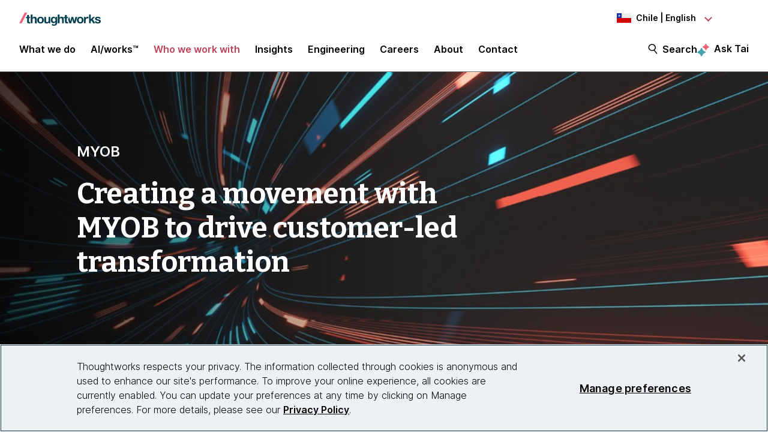

--- FILE ---
content_type: text/html;charset=utf-8
request_url: https://www.thoughtworks.com/en-cl/clients/myob-partnership
body_size: 18653
content:

<!DOCTYPE HTML>
<html lang="en-CL">
    <head>
  <meta charset="UTF-8"/>
  <meta http-equiv="Content-Security-Policy" content="default-src 'self' 'unsafe-eval' 'unsafe-inline' * blob: data: filesystem:; connect-src 'self' * https://privacyportal.onetrust.com https://*.onetrust.com https://geolocation.onetrust.com; object-src 'none';"/>

  

  

  <title>Creating a movement with MYOB to drive customer-led transformation | Thoughtworks Chile</title>

  

    

    

    

    

    
    <meta name="description" content="Thoughtworks partnered with MYOB to support the next evolution of their business by introducing a new approach to product management that brings a customer lens to every conversation and lead teams to success. Read on."/>
    <meta name="keywords" content="Client story,Product innovation"/>
    <meta name="template" content="client-story"/>
    <meta name="viewport" content="width=device-width, initial-scale=1"/>

    <meta name="robots" content="index,follow"/>
    <meta name="google-site-verification" content="AA43W6MsN2rMNjvAWJThG_C2DdiFIbwn2xf0J8Vd2eE"/>
<meta name="google-site-verification" content="kiO_CiGIcZKuyAwkoZIXjBOUAWRv57hnbTDbaHyvrV0"/>


    


    
    <meta content="MYOB | Creating a movement with MYOB to drive customer-led transformation" itemprop="name"/>
    <meta content="Thoughtworks partnered with MYOB to support the next evolution of their business by introducing a new approach to product management that brings a customer lens to every conversation and lead teams to success. Read on." itemprop="description"/>
    <meta content="https://www.thoughtworks.com/content/dam/thoughtworks/images/photography/meta/clients/cs_meta_myob_partnership_2022.jpg" itemprop="image"/>

    <meta content="MYOB | Creating a movement with MYOB to drive customer-led transformation" property="og:title"/>
    <meta content="Thoughtworks partnered with MYOB to support the next evolution of their business by introducing a new approach to product management that brings a customer lens to every conversation and lead teams to success. Read on." property="og:description"/>
    <meta content="https://www.thoughtworks.com/content/dam/thoughtworks/images/photography/meta/clients/cs_meta_myob_partnership_2022.jpg" property="og:image"/>
    <meta content="Thoughtworks" property="og:site_name"/>
    <meta content="https://www.thoughtworks.com/en-cl/clients/myob-partnership" property="og:url"/>

    
    
    <meta content="summary_large_image" name="twitter:card"/>
    <meta content="MYOB | Creating a movement with MYOB to drive customer-led transformation" name="twitter:title"/>
    <meta content="Thoughtworks partnered with MYOB to support the next evolution of their business by introducing a new approach to product management that brings a customer lens to every conversation and lead teams to success. Read on." name="twitter:description"/>
    <meta content="https://www.thoughtworks.com/content/dam/thoughtworks/images/photography/meta/clients/cs_meta_myob_partnership_2022.jpg" name="twitter:image:src"/>
    <meta content="23009949" name="twitter:account_id"/>

    <meta content="[117154494974817]" property="fb:app_id"/>


  

    <link rel="canonical" href="https://www.thoughtworks.com/en-cl/clients/myob-partnership"/>
    
        <link rel="alternate" href="https://www.thoughtworks.com/en-au/clients/myob-partnership" hreflang="en-au"/>
    
        <link rel="alternate" href="https://www.thoughtworks.com/en-br/clients/myob-partnership" hreflang="en-br"/>
    
        <link rel="alternate" href="https://www.thoughtworks.com/pt-br/clients/myob-partnership" hreflang="pt-br"/>
    
        <link rel="alternate" href="https://www.thoughtworks.com/en-ca/clients/myob-partnership" hreflang="en-ca"/>
    
        <link rel="alternate" href="https://www.thoughtworks.com/en-cl/clients/myob-partnership" hreflang="en-cl"/>
    
        <link rel="alternate" href="https://www.thoughtworks.com/es-cl/clients/myob-partnership" hreflang="es-cl"/>
    
        <link rel="alternate" href="https://www.thoughtworks.com/en-cn/clients/myob-partnership" hreflang="en-cn"/>
    
        <link rel="alternate" href="https://www.thoughtworks.com/zh-cn/clients/myob-partnership" hreflang="zh-cn"/>
    
        <link rel="alternate" href="https://www.thoughtworks.com/en-ec/clients/myob-partnership" hreflang="en-ec"/>
    
        <link rel="alternate" href="https://www.thoughtworks.com/es-ec/clients/myob-partnership" hreflang="es-ec"/>
    
        <link rel="alternate" href="https://www.thoughtworks.com/en-de/clients/myob-partnership" hreflang="en-de"/>
    
        <link rel="alternate" href="https://www.thoughtworks.com/en-in/clients/myob-partnership" hreflang="en-in"/>
    
        <link rel="alternate" href="https://www.thoughtworks.com/en-sg/clients/myob-partnership" hreflang="en-sg"/>
    
        <link rel="alternate" href="https://www.thoughtworks.com/en-es/clients/myob-partnership" hreflang="en-es"/>
    
        <link rel="alternate" href="https://www.thoughtworks.com/es-es/clients/myob-partnership" hreflang="es-es"/>
    
        <link rel="alternate" href="https://www.thoughtworks.com/en-th/clients/myob-partnership" hreflang="en-th"/>
    
        <link rel="alternate" href="https://www.thoughtworks.com/en-gb/clients/myob-partnership" hreflang="en-gb"/>
    
        <link rel="alternate" href="https://www.thoughtworks.com/en-us/clients/myob-partnership" hreflang="en-us"/>
    
        <link rel="alternate" href="https://www.thoughtworks.com/clients/myob-partnership" hreflang="x-default"/>
    



  
  
    <link class="favicon-image" href="/etc.clientlibs/thoughtworks/clientlibs/clientlib-site/resources/images/favicon.ico" rel="shortcut icon"/>
    <link class="favicon-image" href="/etc.clientlibs/thoughtworks/clientlibs/clientlib-site/resources/images/favicon.ico" rel="icon"/>
    <link class="favicon-image" href="/etc.clientlibs/thoughtworks/clientlibs/clientlib-site/resources/images/favicon16x16.png" rel="icon" sizes="16x16"/>
    <link class="favicon-image" href="/etc.clientlibs/thoughtworks/clientlibs/clientlib-site/resources/images/favicon32x32.png" rel="icon" sizes="32x32"/>
    <link class="favicon-image" href="/etc.clientlibs/thoughtworks/clientlibs/clientlib-site/resources/images/android-chrome-192x192.png" rel="icon" sizes="192x192"/>
    <link class="favicon-image" href="/etc.clientlibs/thoughtworks/clientlibs/clientlib-site/resources/images/android-chrome-512x512.png" rel="icon" sizes="512x512"/>
    <link class="favicon-image" href="/etc.clientlibs/thoughtworks/clientlibs/clientlib-site/resources/images/touch-icon-iphone.png" rel="apple-touch-icon"/>
    <link class="favicon-image" href="/etc.clientlibs/thoughtworks/clientlibs/clientlib-site/resources/images/touch-icon-ipad.png" rel="apple-touch-icon" sizes="72x72"/>
    <link class="favicon-image" href="/etc.clientlibs/thoughtworks/clientlibs/clientlib-site/resources/images/touch-icon-iphone-retina.png" rel="apple-touch-icon" sizes="114x114"/>
    <link class="favicon-image" href="/etc.clientlibs/thoughtworks/clientlibs/clientlib-site/resources/images/touch-icon-ipad-retina.png" rel="apple-touch-icon" sizes="144x144"/>
  
  

  


    
        
    
<script src="/etc.clientlibs/thoughtworks/clientlibs/clientlib-lazysizes.min.ACSHASH6f887d71f12e3ea05b69013c2eb77ce2.js"></script>



    

    
    

    
    <meta name="tw_client_banner_title" content="Creating a movement with MYOB to drive customer-led transformation"/>
<meta name="tw_topic" content="Product innovation;Digital transformation"/>
<meta name="tw_industry" content="Financial Services and Insurance"/>
<meta name="tw_content_type" content="Client story"/>
<meta name="tw_client_name" content="MYOB"/>
<meta name="tw_region" content="Australia"/>
<meta name="tw_primary_topic" content="Product innovation"/>
<meta name="tw_secondary_topic" content="Digital transformation"/>
<meta name="tw_image" content="https://www.thoughtworks.com/content/dam/thoughtworks/images/photography/banner-image/clients/cs_banner_myob_partnership_2022.jpg"/>
<meta name="tw_country_locale" content="en-cl"/>
<meta name="tw_published_date" content="2022-11-29T00:00:00.000Z"/>




        
        <script type="application/ld+json">
            {"@type":"BreadcrumbList","itemListElement":[{"@type":"ListItem","name":"Home, Chile, English","position":1,"item":"https://www.thoughtworks.com/en-cl"},{"@type":"ListItem","name":"Who we work with","position":2,"item":"https://www.thoughtworks.com/en-cl/clients"},{"@type":"ListItem","name":"Creating a movement with MYOB to drive customer-led transformation","position":3,"item":"https://www.thoughtworks.com/en-cl/clients/myob-partnership"}],"@context":"https://schema.org/"}
        </script>

    

    <noscript>
        <div id="js-disabled-banner-wrapper">
            <div class="js-disabled-banner-text grid__cell" id="notification-banner-text">
                Enable javascript in your browser for better experience. Need to know to enable it?
                <a class="cookie-banner-link no-underline pop-out" href="https://www.enable-javascript.com/" target="_blank" aria-label="This is an external link. Opens in new tab">Go
                    here.</a>
            </div>
        </div>
    </noscript>

    
    
    <script src="/rest/viewers/response" async></script>

    
    <script src="https://cdn.cookielaw.org/scripttemplates/otSDKStub.js" crossorigin="anonymous" data-document-language="true" type="text/javascript" charset="UTF-8" data-domain-script="0672e960-ebfc-4d35-9282-95d501a3a4c1" async>
    </script>
    

    
    <script>(function (w, d, s, l, i) {
        w[l] = w[l] || [];
        w[l].push({
            'gtm.start':
                new Date().getTime(), event: 'gtm.js'
        });
        var f = d.getElementsByTagName(s)[0],
            j = d.createElement(s), dl = l != 'dataLayer' ? '&l=' + l : '';
        j.async = true;
        j.src =
            'https://www.googletagmanager.com/gtm.js?id=' + i + dl;
        f.parentNode.insertBefore(j, f);
    })(window, document, 'script', 'dataLayer', 'GTM\u002DP97X8B');</script>
    

    <script type="text/plain" class="optanon-category-C0003" async>
        function OptanonWrapper(){
            window.wistia_cookie_mannager && window.wistia_cookie_mannager.apply_to_page();
        };
    </script>



    
    
<link rel="stylesheet" href="/etc.clientlibs/thoughtworks/clientlibs/clientlib-base.min.ACSHASH37d9264e43bf2356f162956df3d89a6f.css" type="text/css">




    


    <meta name="shareaholic:site_id" content="6b2351f5b26249ba68dff4ebf816c023"/>
    <script data-cfasync="false" async src="https://cdn.shareaholic.net/assets/pub/shareaholic.js" class="optanon-category-C0004" type="text/plain"></script>





  
    
    

    

    


        <script type="text/javascript" src="//assets.adobedtm.com/84cc8abb68ee/66379ea41ec7/launch-05a268c45e15.min.js" async></script>


    
    
    
<link rel="stylesheet" href="/etc.clientlibs/thoughtworks/clientlibs/clientlib-site.min.ACSHASHfff9cfd6e1193294df22750d0b945090.css" type="text/css">



    

  

  
</head>
    <body class="clientstorypage contentpage page basicpage main-content" id="clientstorypage-7e42307b77">
        
        
        
            




            



            

<div class="root responsivegrid">
     <div class="aem-Grid aem-Grid--12 aem-Grid--default--12 ">
          
               
                    
                         
                              <div class="header experiencefragment">
<div class="cmp-experiencefragment-wrapper aem-Grid padding-styles">

  <div class="cmp-experiencefragment-container" style="color: #000000">
    <div class="expanding-background-animation" style="background-color: #ffffff"></div>
    
  <div class="cmp-experiencefragment cmp-experiencefragment--header ">
<div class="xf-content-height">
    


<div class="aem-Grid aem-Grid--12 aem-Grid--default--12 ">
    
    <div class="responsivegrid aem-GridColumn aem-GridColumn--default--12">


<div class="aem-Grid aem-Grid--12 aem-Grid--default--12 ">
    
    <div class="header aem-GridColumn aem-GridColumn--default--12"><header class="cmp-header sticky-header">
    <div class="cmp-header__logo-section">
        <a class="cmp-header__logo" href="/en-cl" tabindex="0" title="Thoughtworks">
            <img alt="Thoughtworks" id="tw-logo" width="136px" height="24px" src="/etc.clientlibs/thoughtworks/clientlibs/clientlib-site/resources/images/thoughtworks-logo.svg" title="Thoughtworks"/>
        </a>
    </div>
    <div class="cmp-header__icon">
        <a id="cmp-header__icon__button--open" role="button" aria-expanded="false">Menu<span class="hamburger-menu-icon"></span></a>
    </div>
    <div class="cmp-header__icon--close">
        <a id="cmp-header__icon__button--close" role="button" aria-expanded="true">Close <span class="close-mark"></span></a>
    </div>
    <div class="cmp-header__language-section">
        
<div class=" cmp-language-navigation cmp-language-navigation--default">
    <div class="cmp-language-navigation__toggle aem-responsive-grid">
        <button aria-label="Language navigation dropdown, Chile, English selected" class="cl" data-current-country="cl" aria-controls="language-menu" aria-expanded="false" id="langNavToggleHeader">
            
  
  <noscript>
    <img src='/etc.clientlibs/thoughtworks/clientlibs/clientlib-site/resources/images/cl.svg' alt title/>
  </noscript>
  <img data-src="/etc.clientlibs/thoughtworks/clientlibs/clientlib-site/resources/images/cl.svg" alt title class="flag-image lazyload"/>
  

            <span class="nav-button-text">Chile | English</span>
        </button>
    </div>
    <div id="languagenavigation-820b5e47c8" class="cmp-language-navigation__nav" aria-label="country and language selector">
    <ul class="cmp-language-navigation__nav__list" id="language-menu">
        
    <li class="cmp-language-navigation__nav__list-item cmp-language-navigation__nav__list-item--countrycode-AU cmp-language-navigation__nav__list-item--langcode-en-AU cmp-language-navigation__nav__list-item--level-0">
        
    <div class="country-flag" lang="en-AU">
        
  
  <noscript>
    <img src='/etc.clientlibs/thoughtworks/clientlibs/clientlib-site/resources/images/au.svg' alt title height="20px" width="20px"/>
  </noscript>
  <img data-src="/etc.clientlibs/thoughtworks/clientlibs/clientlib-site/resources/images/au.svg" alt title class=" lazyload" height="20px" width="20px"/>
  

        <span class="country-name">Australia</span>
    </div>
    <div class="country-languages">
        
            <a class="country-language ce-module-tracking
                " href="/en-au/clients/myob-partnership" hreflang="en" lang="en" locale-country="en-au" rel="alternate" title="English" aria-label="Language navigation, Australia, English" data-event-action="Country-locale selector" data-link-click="{&#34;eventCategory&#34;:&#34;/content/thoughtworks/cl/en/clients/myob-partnership&#34;,&#34;eventAction&#34;:&#34;Country-locale selector&#34;,&#34;eventLabel&#34;:&#34;English&#34;,&#34;eventDestination&#34;:&#34;https://www.thoughtworks.com/en-au/clients/myob-partnership&#34;}" data-event-category="/en-cl/clients/myob-partnership" data-event-label="English" tabindex="0">English</a>
            
        
    </div>

    </li>

    
        
    <li class="cmp-language-navigation__nav__list-item cmp-language-navigation__nav__list-item--countrycode-BR cmp-language-navigation__nav__list-item--langcode-en-BR cmp-language-navigation__nav__list-item--level-0">
        
    <div class="country-flag" lang="en-BR">
        
  
  <noscript>
    <img src='/etc.clientlibs/thoughtworks/clientlibs/clientlib-site/resources/images/br.svg' alt title height="20px" width="20px"/>
  </noscript>
  <img data-src="/etc.clientlibs/thoughtworks/clientlibs/clientlib-site/resources/images/br.svg" alt title class=" lazyload" height="20px" width="20px"/>
  

        <span class="country-name">Brazil</span>
    </div>
    <div class="country-languages">
        
            <a class="country-language ce-module-tracking
                " href="/en-br/clients/myob-partnership" hreflang="en" lang="en" locale-country="en-br" rel="alternate" title="English" aria-label="Language navigation, Brazil, English" data-event-action="Country-locale selector" data-link-click="{&#34;eventCategory&#34;:&#34;/content/thoughtworks/cl/en/clients/myob-partnership&#34;,&#34;eventAction&#34;:&#34;Country-locale selector&#34;,&#34;eventLabel&#34;:&#34;English&#34;,&#34;eventDestination&#34;:&#34;https://www.thoughtworks.com/en-br/clients/myob-partnership&#34;}" data-event-category="/en-cl/clients/myob-partnership" data-event-label="English" tabindex="0">English</a>
            <span class="vertical-pipe">|</span>
        
    
        
            <a class="country-language ce-module-tracking
                " href="/pt-br/clients/myob-partnership" hreflang="pt" lang="pt" locale-country="pt-br" rel="alternate" title="Português" aria-label="Language navigation, Brazil, Português" data-event-action="Country-locale selector" data-link-click="{&#34;eventCategory&#34;:&#34;/content/thoughtworks/cl/en/clients/myob-partnership&#34;,&#34;eventAction&#34;:&#34;Country-locale selector&#34;,&#34;eventLabel&#34;:&#34;Português&#34;,&#34;eventDestination&#34;:&#34;https://www.thoughtworks.com/pt-br/clients/myob-partnership&#34;}" data-event-category="/en-cl/clients/myob-partnership" data-event-label="Português" tabindex="0">Português</a>
            
        
    </div>

    </li>

    
        
    <li class="cmp-language-navigation__nav__list-item cmp-language-navigation__nav__list-item--countrycode-CA cmp-language-navigation__nav__list-item--langcode-en-CA cmp-language-navigation__nav__list-item--level-0">
        
    <div class="country-flag" lang="en-CA">
        
  
  <noscript>
    <img src='/etc.clientlibs/thoughtworks/clientlibs/clientlib-site/resources/images/ca.svg' alt title height="20px" width="20px"/>
  </noscript>
  <img data-src="/etc.clientlibs/thoughtworks/clientlibs/clientlib-site/resources/images/ca.svg" alt title class=" lazyload" height="20px" width="20px"/>
  

        <span class="country-name">Canada</span>
    </div>
    <div class="country-languages">
        
            <a class="country-language ce-module-tracking
                " href="/en-ca/clients/myob-partnership" hreflang="en" lang="en" locale-country="en-ca" rel="alternate" title="English" aria-label="Language navigation, Canada, English" data-event-action="Country-locale selector" data-link-click="{&#34;eventCategory&#34;:&#34;/content/thoughtworks/cl/en/clients/myob-partnership&#34;,&#34;eventAction&#34;:&#34;Country-locale selector&#34;,&#34;eventLabel&#34;:&#34;English&#34;,&#34;eventDestination&#34;:&#34;https://www.thoughtworks.com/en-ca/clients/myob-partnership&#34;}" data-event-category="/en-cl/clients/myob-partnership" data-event-label="English" tabindex="0">English</a>
            
        
    </div>

    </li>

    
        
    <li class="cmp-language-navigation__nav__list-item cmp-language-navigation__nav__list-item--countrycode-CL cmp-language-navigation__nav__list-item--langcode-en-CL cmp-language-navigation__nav__list-item--level-0 cmp-language-navigation__nav__list-item--active">
        
    <div class="country-flag" lang="en-CL">
        
  
  <noscript>
    <img src='/etc.clientlibs/thoughtworks/clientlibs/clientlib-site/resources/images/cl.svg' alt title height="20px" width="20px"/>
  </noscript>
  <img data-src="/etc.clientlibs/thoughtworks/clientlibs/clientlib-site/resources/images/cl.svg" alt title class=" lazyload" height="20px" width="20px"/>
  

        <span class="country-name">Chile</span>
    </div>
    <div class="country-languages">
        
            <a class="country-language ce-module-tracking
                active-lang" href="/en-cl/clients/myob-partnership" hreflang="en" lang="en" locale-country="en-cl" rel="alternate" title="English" aria-label="Language navigation, Chile, English" data-event-action="Country-locale selector" data-link-click="{&#34;eventCategory&#34;:&#34;/content/thoughtworks/cl/en/clients/myob-partnership&#34;,&#34;eventAction&#34;:&#34;Country-locale selector&#34;,&#34;eventLabel&#34;:&#34;English&#34;,&#34;eventDestination&#34;:&#34;https://www.thoughtworks.com/en-cl/clients/myob-partnership&#34;}" data-event-category="/en-cl/clients/myob-partnership" data-event-label="English" tabindex="0">English</a>
            <span class="vertical-pipe">|</span>
        
    
        
            <a class="country-language ce-module-tracking
                " href="/es-cl/clients/myob-partnership" hreflang="es" lang="es" locale-country="es-cl" rel="alternate" title="Español" aria-label="Language navigation, Chile, Español" data-event-action="Country-locale selector" data-link-click="{&#34;eventCategory&#34;:&#34;/content/thoughtworks/cl/en/clients/myob-partnership&#34;,&#34;eventAction&#34;:&#34;Country-locale selector&#34;,&#34;eventLabel&#34;:&#34;Español&#34;,&#34;eventDestination&#34;:&#34;https://www.thoughtworks.com/es-cl/clients/myob-partnership&#34;}" data-event-category="/en-cl/clients/myob-partnership" data-event-label="Español" tabindex="0">Español</a>
            
        
    </div>

    </li>

    
        
    <li class="cmp-language-navigation__nav__list-item cmp-language-navigation__nav__list-item--countrycode-CN cmp-language-navigation__nav__list-item--langcode-en-CN cmp-language-navigation__nav__list-item--level-0">
        
    <div class="country-flag" lang="en-CN">
        
  
  <noscript>
    <img src='/etc.clientlibs/thoughtworks/clientlibs/clientlib-site/resources/images/cn.svg' alt title height="20px" width="20px"/>
  </noscript>
  <img data-src="/etc.clientlibs/thoughtworks/clientlibs/clientlib-site/resources/images/cn.svg" alt title class=" lazyload" height="20px" width="20px"/>
  

        <span class="country-name">China</span>
    </div>
    <div class="country-languages">
        
            <a class="country-language ce-module-tracking
                " href="/en-cn/clients/myob-partnership" hreflang="en" lang="en" locale-country="en-cn" rel="alternate" title="English" aria-label="Language navigation, China, English" data-event-action="Country-locale selector" data-link-click="{&#34;eventCategory&#34;:&#34;/content/thoughtworks/cl/en/clients/myob-partnership&#34;,&#34;eventAction&#34;:&#34;Country-locale selector&#34;,&#34;eventLabel&#34;:&#34;English&#34;,&#34;eventDestination&#34;:&#34;https://www.thoughtworks.com/en-cn/clients/myob-partnership&#34;}" data-event-category="/en-cl/clients/myob-partnership" data-event-label="English" tabindex="0">English</a>
            <span class="vertical-pipe">|</span>
        
    
        
            <a class="country-language ce-module-tracking
                " href="/zh-cn/clients/myob-partnership" hreflang="zh" lang="zh" locale-country="zh-cn" rel="alternate" title="Chinese" aria-label="Language navigation, China, Chinese" data-event-action="Country-locale selector" data-link-click="{&#34;eventCategory&#34;:&#34;/content/thoughtworks/cl/en/clients/myob-partnership&#34;,&#34;eventAction&#34;:&#34;Country-locale selector&#34;,&#34;eventLabel&#34;:&#34;Chinese&#34;,&#34;eventDestination&#34;:&#34;https://www.thoughtworks.com/zh-cn/clients/myob-partnership&#34;}" data-event-category="/en-cl/clients/myob-partnership" data-event-label="Chinese" tabindex="0">Chinese</a>
            
        
    </div>

    </li>

    
        
    <li class="cmp-language-navigation__nav__list-item cmp-language-navigation__nav__list-item--countrycode-EC cmp-language-navigation__nav__list-item--langcode-en-EC cmp-language-navigation__nav__list-item--level-0">
        
    <div class="country-flag" lang="en-EC">
        
  
  <noscript>
    <img src='/etc.clientlibs/thoughtworks/clientlibs/clientlib-site/resources/images/ec.svg' alt title height="20px" width="20px"/>
  </noscript>
  <img data-src="/etc.clientlibs/thoughtworks/clientlibs/clientlib-site/resources/images/ec.svg" alt title class=" lazyload" height="20px" width="20px"/>
  

        <span class="country-name">Ecuador</span>
    </div>
    <div class="country-languages">
        
            <a class="country-language ce-module-tracking
                " href="/en-ec/clients/myob-partnership" hreflang="en" lang="en" locale-country="en-ec" rel="alternate" title="English" aria-label="Language navigation, Ecuador, English" data-event-action="Country-locale selector" data-link-click="{&#34;eventCategory&#34;:&#34;/content/thoughtworks/cl/en/clients/myob-partnership&#34;,&#34;eventAction&#34;:&#34;Country-locale selector&#34;,&#34;eventLabel&#34;:&#34;English&#34;,&#34;eventDestination&#34;:&#34;https://www.thoughtworks.com/en-ec/clients/myob-partnership&#34;}" data-event-category="/en-cl/clients/myob-partnership" data-event-label="English" tabindex="0">English</a>
            <span class="vertical-pipe">|</span>
        
    
        
            <a class="country-language ce-module-tracking
                " href="/es-ec/clients/myob-partnership" hreflang="es" lang="es" locale-country="es-ec" rel="alternate" title="Español" aria-label="Language navigation, Ecuador, Español" data-event-action="Country-locale selector" data-link-click="{&#34;eventCategory&#34;:&#34;/content/thoughtworks/cl/en/clients/myob-partnership&#34;,&#34;eventAction&#34;:&#34;Country-locale selector&#34;,&#34;eventLabel&#34;:&#34;Español&#34;,&#34;eventDestination&#34;:&#34;https://www.thoughtworks.com/es-ec/clients/myob-partnership&#34;}" data-event-category="/en-cl/clients/myob-partnership" data-event-label="Español" tabindex="0">Español</a>
            
        
    </div>

    </li>

    
        
    <li class="cmp-language-navigation__nav__list-item cmp-language-navigation__nav__list-item--countrycode-DE cmp-language-navigation__nav__list-item--langcode-en-DE cmp-language-navigation__nav__list-item--level-0">
        
    <div class="country-flag" lang="en-DE">
        
  
  <noscript>
    <img src='/etc.clientlibs/thoughtworks/clientlibs/clientlib-site/resources/images/de.svg' alt title height="20px" width="20px"/>
  </noscript>
  <img data-src="/etc.clientlibs/thoughtworks/clientlibs/clientlib-site/resources/images/de.svg" alt title class=" lazyload" height="20px" width="20px"/>
  

        <span class="country-name">Germany</span>
    </div>
    <div class="country-languages">
        
            <a class="country-language ce-module-tracking
                " href="/en-de/clients/myob-partnership" hreflang="en" lang="en" locale-country="en-de" rel="alternate" title="English" aria-label="Language navigation, Germany, English" data-event-action="Country-locale selector" data-link-click="{&#34;eventCategory&#34;:&#34;/content/thoughtworks/cl/en/clients/myob-partnership&#34;,&#34;eventAction&#34;:&#34;Country-locale selector&#34;,&#34;eventLabel&#34;:&#34;English&#34;,&#34;eventDestination&#34;:&#34;https://www.thoughtworks.com/en-de/clients/myob-partnership&#34;}" data-event-category="/en-cl/clients/myob-partnership" data-event-label="English" tabindex="0">English</a>
            <span class="vertical-pipe">|</span>
        
    
        
            <a class="country-language ce-module-tracking
                " href="/de-de" hreflang="de" lang="de" locale-country="de-de" rel="alternate" title="Deutsch" aria-label="Language navigation, Germany, Deutsch" data-event-action="Country-locale selector" data-link-click="{&#34;eventCategory&#34;:&#34;/content/thoughtworks/cl/en/clients/myob-partnership&#34;,&#34;eventAction&#34;:&#34;Country-locale selector&#34;,&#34;eventLabel&#34;:&#34;Deutsch&#34;,&#34;eventDestination&#34;:&#34;https://www.thoughtworks.com/de-de&#34;}" data-event-category="/en-cl/clients/myob-partnership" data-event-label="Deutsch" tabindex="0">Deutsch</a>
            
        
    </div>

    </li>

    
        
    <li class="cmp-language-navigation__nav__list-item cmp-language-navigation__nav__list-item--countrycode-IN cmp-language-navigation__nav__list-item--langcode-en-IN cmp-language-navigation__nav__list-item--level-0">
        
    <div class="country-flag" lang="en-IN">
        
  
  <noscript>
    <img src='/etc.clientlibs/thoughtworks/clientlibs/clientlib-site/resources/images/in.svg' alt title height="20px" width="20px"/>
  </noscript>
  <img data-src="/etc.clientlibs/thoughtworks/clientlibs/clientlib-site/resources/images/in.svg" alt title class=" lazyload" height="20px" width="20px"/>
  

        <span class="country-name">India</span>
    </div>
    <div class="country-languages">
        
            <a class="country-language ce-module-tracking
                " href="/en-in/clients/myob-partnership" hreflang="en" lang="en" locale-country="en-in" rel="alternate" title="English" aria-label="Language navigation, India, English" data-event-action="Country-locale selector" data-link-click="{&#34;eventCategory&#34;:&#34;/content/thoughtworks/cl/en/clients/myob-partnership&#34;,&#34;eventAction&#34;:&#34;Country-locale selector&#34;,&#34;eventLabel&#34;:&#34;English&#34;,&#34;eventDestination&#34;:&#34;https://www.thoughtworks.com/en-in/clients/myob-partnership&#34;}" data-event-category="/en-cl/clients/myob-partnership" data-event-label="English" tabindex="0">English</a>
            
        
    </div>

    </li>

    
        
    <li class="cmp-language-navigation__nav__list-item cmp-language-navigation__nav__list-item--countrycode-SG cmp-language-navigation__nav__list-item--langcode-en-SG cmp-language-navigation__nav__list-item--level-0">
        
    <div class="country-flag" lang="en-SG">
        
  
  <noscript>
    <img src='/etc.clientlibs/thoughtworks/clientlibs/clientlib-site/resources/images/sg.svg' alt title height="20px" width="20px"/>
  </noscript>
  <img data-src="/etc.clientlibs/thoughtworks/clientlibs/clientlib-site/resources/images/sg.svg" alt title class=" lazyload" height="20px" width="20px"/>
  

        <span class="country-name">Singapore</span>
    </div>
    <div class="country-languages">
        
            <a class="country-language ce-module-tracking
                " href="/en-sg/clients/myob-partnership" hreflang="en" lang="en" locale-country="en-sg" rel="alternate" title="English" aria-label="Language navigation, Singapore, English" data-event-action="Country-locale selector" data-link-click="{&#34;eventCategory&#34;:&#34;/content/thoughtworks/cl/en/clients/myob-partnership&#34;,&#34;eventAction&#34;:&#34;Country-locale selector&#34;,&#34;eventLabel&#34;:&#34;English&#34;,&#34;eventDestination&#34;:&#34;https://www.thoughtworks.com/en-sg/clients/myob-partnership&#34;}" data-event-category="/en-cl/clients/myob-partnership" data-event-label="English" tabindex="0">English</a>
            
        
    </div>

    </li>

    
        
    <li class="cmp-language-navigation__nav__list-item cmp-language-navigation__nav__list-item--countrycode-ES cmp-language-navigation__nav__list-item--langcode-en-ES cmp-language-navigation__nav__list-item--level-0">
        
    <div class="country-flag" lang="en-ES">
        
  
  <noscript>
    <img src='/etc.clientlibs/thoughtworks/clientlibs/clientlib-site/resources/images/es.svg' alt title height="20px" width="20px"/>
  </noscript>
  <img data-src="/etc.clientlibs/thoughtworks/clientlibs/clientlib-site/resources/images/es.svg" alt title class=" lazyload" height="20px" width="20px"/>
  

        <span class="country-name">Spain</span>
    </div>
    <div class="country-languages">
        
            <a class="country-language ce-module-tracking
                " href="/en-es/clients/myob-partnership" hreflang="en" lang="en" locale-country="en-es" rel="alternate" title="English" aria-label="Language navigation, Spain, English" data-event-action="Country-locale selector" data-link-click="{&#34;eventCategory&#34;:&#34;/content/thoughtworks/cl/en/clients/myob-partnership&#34;,&#34;eventAction&#34;:&#34;Country-locale selector&#34;,&#34;eventLabel&#34;:&#34;English&#34;,&#34;eventDestination&#34;:&#34;https://www.thoughtworks.com/en-es/clients/myob-partnership&#34;}" data-event-category="/en-cl/clients/myob-partnership" data-event-label="English" tabindex="0">English</a>
            <span class="vertical-pipe">|</span>
        
    
        
            <a class="country-language ce-module-tracking
                " href="/es-es/clients/myob-partnership" hreflang="es" lang="es" locale-country="es-es" rel="alternate" title="Español" aria-label="Language navigation, Spain, Español" data-event-action="Country-locale selector" data-link-click="{&#34;eventCategory&#34;:&#34;/content/thoughtworks/cl/en/clients/myob-partnership&#34;,&#34;eventAction&#34;:&#34;Country-locale selector&#34;,&#34;eventLabel&#34;:&#34;Español&#34;,&#34;eventDestination&#34;:&#34;https://www.thoughtworks.com/es-es/clients/myob-partnership&#34;}" data-event-category="/en-cl/clients/myob-partnership" data-event-label="Español" tabindex="0">Español</a>
            
        
    </div>

    </li>

    
        
    <li class="cmp-language-navigation__nav__list-item cmp-language-navigation__nav__list-item--countrycode-TH cmp-language-navigation__nav__list-item--langcode-en-TH cmp-language-navigation__nav__list-item--level-0">
        
    <div class="country-flag" lang="en-TH">
        
  
  <noscript>
    <img src='/etc.clientlibs/thoughtworks/clientlibs/clientlib-site/resources/images/th.svg' alt title height="20px" width="20px"/>
  </noscript>
  <img data-src="/etc.clientlibs/thoughtworks/clientlibs/clientlib-site/resources/images/th.svg" alt title class=" lazyload" height="20px" width="20px"/>
  

        <span class="country-name">Thailand</span>
    </div>
    <div class="country-languages">
        
            <a class="country-language ce-module-tracking
                " href="/en-th/clients/myob-partnership" hreflang="en" lang="en" locale-country="en-th" rel="alternate" title="English" aria-label="Language navigation, Thailand, English" data-event-action="Country-locale selector" data-link-click="{&#34;eventCategory&#34;:&#34;/content/thoughtworks/cl/en/clients/myob-partnership&#34;,&#34;eventAction&#34;:&#34;Country-locale selector&#34;,&#34;eventLabel&#34;:&#34;English&#34;,&#34;eventDestination&#34;:&#34;https://www.thoughtworks.com/en-th/clients/myob-partnership&#34;}" data-event-category="/en-cl/clients/myob-partnership" data-event-label="English" tabindex="0">English</a>
            
        
    </div>

    </li>

    
        
    <li class="cmp-language-navigation__nav__list-item cmp-language-navigation__nav__list-item--countrycode-GB cmp-language-navigation__nav__list-item--langcode-en-GB cmp-language-navigation__nav__list-item--level-0">
        
    <div class="country-flag" lang="en-GB">
        
  
  <noscript>
    <img src='/etc.clientlibs/thoughtworks/clientlibs/clientlib-site/resources/images/gb.svg' alt title height="20px" width="20px"/>
  </noscript>
  <img data-src="/etc.clientlibs/thoughtworks/clientlibs/clientlib-site/resources/images/gb.svg" alt title class=" lazyload" height="20px" width="20px"/>
  

        <span class="country-name">United Kingdom</span>
    </div>
    <div class="country-languages">
        
            <a class="country-language ce-module-tracking
                " href="/en-gb/clients/myob-partnership" hreflang="en" lang="en" locale-country="en-gb" rel="alternate" title="English" aria-label="Language navigation, United Kingdom, English" data-event-action="Country-locale selector" data-link-click="{&#34;eventCategory&#34;:&#34;/content/thoughtworks/cl/en/clients/myob-partnership&#34;,&#34;eventAction&#34;:&#34;Country-locale selector&#34;,&#34;eventLabel&#34;:&#34;English&#34;,&#34;eventDestination&#34;:&#34;https://www.thoughtworks.com/en-gb/clients/myob-partnership&#34;}" data-event-category="/en-cl/clients/myob-partnership" data-event-label="English" tabindex="0">English</a>
            
        
    </div>

    </li>

    
        
    <li class="cmp-language-navigation__nav__list-item cmp-language-navigation__nav__list-item--countrycode-US cmp-language-navigation__nav__list-item--langcode-en-US cmp-language-navigation__nav__list-item--level-0">
        
    <div class="country-flag" lang="en-US">
        
  
  <noscript>
    <img src='/etc.clientlibs/thoughtworks/clientlibs/clientlib-site/resources/images/us.svg' alt title height="20px" width="20px"/>
  </noscript>
  <img data-src="/etc.clientlibs/thoughtworks/clientlibs/clientlib-site/resources/images/us.svg" alt title class=" lazyload" height="20px" width="20px"/>
  

        <span class="country-name">United States</span>
    </div>
    <div class="country-languages">
        
            <a class="country-language ce-module-tracking
                " href="/en-us/clients/myob-partnership" hreflang="en" lang="en" locale-country="en-us" rel="alternate" title="English" aria-label="Language navigation, United States, English" data-event-action="Country-locale selector" data-link-click="{&#34;eventCategory&#34;:&#34;/content/thoughtworks/cl/en/clients/myob-partnership&#34;,&#34;eventAction&#34;:&#34;Country-locale selector&#34;,&#34;eventLabel&#34;:&#34;English&#34;,&#34;eventDestination&#34;:&#34;https://www.thoughtworks.com/en-us/clients/myob-partnership&#34;}" data-event-category="/en-cl/clients/myob-partnership" data-event-label="English" tabindex="0">English</a>
            
        
    </div>

    </li>

    
        
    <li class="cmp-language-navigation__nav__list-item cmp-language-navigation__nav__list-item--langcode-en cmp-language-navigation__nav__list-item--level-0">
        
    <div class="country-flag">
        
  
  <noscript>
    <img src='/etc.clientlibs/thoughtworks/clientlibs/clientlib-site/resources/images/global.svg' alt title height="20px" width="20px"/>
  </noscript>
  <img data-src="/etc.clientlibs/thoughtworks/clientlibs/clientlib-site/resources/images/global.svg" alt title class=" lazyload" height="20px" width="20px"/>
  

        <span class="country-name">Worldwide</span>
    </div>
    <div class="country-languages">
        
            <a class="country-language ce-module-tracking
                " href="/clients/myob-partnership" hreflang="en" lang="en" locale-country="en-global" rel="alternate" title="English" aria-label="Language navigation, Worldwide, English" data-event-action="Country-locale selector" data-link-click="{&#34;eventCategory&#34;:&#34;/content/thoughtworks/cl/en/clients/myob-partnership&#34;,&#34;eventAction&#34;:&#34;Country-locale selector&#34;,&#34;eventLabel&#34;:&#34;English&#34;,&#34;eventDestination&#34;:&#34;https://www.thoughtworks.com/clients/myob-partnership&#34;}" data-event-category="/en-cl/clients/myob-partnership" data-event-label="English" tabindex="0">English</a>
            
        
    </div>

    </li>

    </ul>
</div>
</div>

    


    </div>
    <div class="cmp-header__navigation-section">
        <div class="cmp-header__right-section mobile-action-section">
            
                
    <div class="search-form">
        <div class="search-btn">
            <button id="search-submit-btn" class="search-submit-button">Search</button>
        </div>
        <div class="standalone-search-box-wrapper" data-search-config-api-url='https://www.thoughtworks.com/rest/search/config' data-search-placeholder="Type to search..." data-popular-searches="Popular searches" data-search-text="Search" data-country-locale="en-cl" data-search-page-path="https://www.thoughtworks.com/en-cl/search" data-title="Enter any search keyword to search thoughtworks.com">
        </div>
        <div class="reset-btn">
            <button id="search-reset-btn">Close</button>
        </div>
    </div>


            
            
                <div class="tai-search aem-responsive-grid">
                    <a href="https://www.thoughtworks.com/en-cl/tai" id="tai-search-btn" aria-label="Ask Tai, the Thoughtworks AI assistant" class="tai-search-button">Ask Tai
                        <span class="item-content-arrow-icon"></span>
                    </a>
                </div>
            
            <div class="cmp-header__language-section mobile-language-nav">
                
<div class=" cmp-language-navigation cmp-language-navigation--default">
    <div class="cmp-language-navigation__toggle aem-responsive-grid">
        <button aria-label="Language navigation dropdown, Chile, English selected" class="cl" data-current-country="cl" aria-controls="language-menu" aria-expanded="false" id="langNavToggleHeader">
            
  
  <noscript>
    <img src='/etc.clientlibs/thoughtworks/clientlibs/clientlib-site/resources/images/cl.svg' alt title/>
  </noscript>
  <img data-src="/etc.clientlibs/thoughtworks/clientlibs/clientlib-site/resources/images/cl.svg" alt title class="flag-image lazyload"/>
  

            <span class="nav-button-text">Chile | English</span>
        </button>
    </div>
    <div id="languagenavigation-820b5e47c8" class="cmp-language-navigation__nav" aria-label="country and language selector">
    <ul class="cmp-language-navigation__nav__list" id="language-menu">
        
    <li class="cmp-language-navigation__nav__list-item cmp-language-navigation__nav__list-item--countrycode-AU cmp-language-navigation__nav__list-item--langcode-en-AU cmp-language-navigation__nav__list-item--level-0">
        
    <div class="country-flag" lang="en-AU">
        
  
  <noscript>
    <img src='/etc.clientlibs/thoughtworks/clientlibs/clientlib-site/resources/images/au.svg' alt title height="20px" width="20px"/>
  </noscript>
  <img data-src="/etc.clientlibs/thoughtworks/clientlibs/clientlib-site/resources/images/au.svg" alt title class=" lazyload" height="20px" width="20px"/>
  

        <span class="country-name">Australia</span>
    </div>
    <div class="country-languages">
        
            <a class="country-language ce-module-tracking
                " href="/en-au/clients/myob-partnership" hreflang="en" lang="en" locale-country="en-au" rel="alternate" title="English" aria-label="Language navigation, Australia, English" data-event-action="Country-locale selector" data-link-click="{&#34;eventCategory&#34;:&#34;/content/thoughtworks/cl/en/clients/myob-partnership&#34;,&#34;eventAction&#34;:&#34;Country-locale selector&#34;,&#34;eventLabel&#34;:&#34;English&#34;,&#34;eventDestination&#34;:&#34;https://www.thoughtworks.com/en-au/clients/myob-partnership&#34;}" data-event-category="/en-cl/clients/myob-partnership" data-event-label="English" tabindex="0">English</a>
            
        
    </div>

    </li>

    
        
    <li class="cmp-language-navigation__nav__list-item cmp-language-navigation__nav__list-item--countrycode-BR cmp-language-navigation__nav__list-item--langcode-en-BR cmp-language-navigation__nav__list-item--level-0">
        
    <div class="country-flag" lang="en-BR">
        
  
  <noscript>
    <img src='/etc.clientlibs/thoughtworks/clientlibs/clientlib-site/resources/images/br.svg' alt title height="20px" width="20px"/>
  </noscript>
  <img data-src="/etc.clientlibs/thoughtworks/clientlibs/clientlib-site/resources/images/br.svg" alt title class=" lazyload" height="20px" width="20px"/>
  

        <span class="country-name">Brazil</span>
    </div>
    <div class="country-languages">
        
            <a class="country-language ce-module-tracking
                " href="/en-br/clients/myob-partnership" hreflang="en" lang="en" locale-country="en-br" rel="alternate" title="English" aria-label="Language navigation, Brazil, English" data-event-action="Country-locale selector" data-link-click="{&#34;eventCategory&#34;:&#34;/content/thoughtworks/cl/en/clients/myob-partnership&#34;,&#34;eventAction&#34;:&#34;Country-locale selector&#34;,&#34;eventLabel&#34;:&#34;English&#34;,&#34;eventDestination&#34;:&#34;https://www.thoughtworks.com/en-br/clients/myob-partnership&#34;}" data-event-category="/en-cl/clients/myob-partnership" data-event-label="English" tabindex="0">English</a>
            <span class="vertical-pipe">|</span>
        
    
        
            <a class="country-language ce-module-tracking
                " href="/pt-br/clients/myob-partnership" hreflang="pt" lang="pt" locale-country="pt-br" rel="alternate" title="Português" aria-label="Language navigation, Brazil, Português" data-event-action="Country-locale selector" data-link-click="{&#34;eventCategory&#34;:&#34;/content/thoughtworks/cl/en/clients/myob-partnership&#34;,&#34;eventAction&#34;:&#34;Country-locale selector&#34;,&#34;eventLabel&#34;:&#34;Português&#34;,&#34;eventDestination&#34;:&#34;https://www.thoughtworks.com/pt-br/clients/myob-partnership&#34;}" data-event-category="/en-cl/clients/myob-partnership" data-event-label="Português" tabindex="0">Português</a>
            
        
    </div>

    </li>

    
        
    <li class="cmp-language-navigation__nav__list-item cmp-language-navigation__nav__list-item--countrycode-CA cmp-language-navigation__nav__list-item--langcode-en-CA cmp-language-navigation__nav__list-item--level-0">
        
    <div class="country-flag" lang="en-CA">
        
  
  <noscript>
    <img src='/etc.clientlibs/thoughtworks/clientlibs/clientlib-site/resources/images/ca.svg' alt title height="20px" width="20px"/>
  </noscript>
  <img data-src="/etc.clientlibs/thoughtworks/clientlibs/clientlib-site/resources/images/ca.svg" alt title class=" lazyload" height="20px" width="20px"/>
  

        <span class="country-name">Canada</span>
    </div>
    <div class="country-languages">
        
            <a class="country-language ce-module-tracking
                " href="/en-ca/clients/myob-partnership" hreflang="en" lang="en" locale-country="en-ca" rel="alternate" title="English" aria-label="Language navigation, Canada, English" data-event-action="Country-locale selector" data-link-click="{&#34;eventCategory&#34;:&#34;/content/thoughtworks/cl/en/clients/myob-partnership&#34;,&#34;eventAction&#34;:&#34;Country-locale selector&#34;,&#34;eventLabel&#34;:&#34;English&#34;,&#34;eventDestination&#34;:&#34;https://www.thoughtworks.com/en-ca/clients/myob-partnership&#34;}" data-event-category="/en-cl/clients/myob-partnership" data-event-label="English" tabindex="0">English</a>
            
        
    </div>

    </li>

    
        
    <li class="cmp-language-navigation__nav__list-item cmp-language-navigation__nav__list-item--countrycode-CL cmp-language-navigation__nav__list-item--langcode-en-CL cmp-language-navigation__nav__list-item--level-0 cmp-language-navigation__nav__list-item--active">
        
    <div class="country-flag" lang="en-CL">
        
  
  <noscript>
    <img src='/etc.clientlibs/thoughtworks/clientlibs/clientlib-site/resources/images/cl.svg' alt title height="20px" width="20px"/>
  </noscript>
  <img data-src="/etc.clientlibs/thoughtworks/clientlibs/clientlib-site/resources/images/cl.svg" alt title class=" lazyload" height="20px" width="20px"/>
  

        <span class="country-name">Chile</span>
    </div>
    <div class="country-languages">
        
            <a class="country-language ce-module-tracking
                active-lang" href="/en-cl/clients/myob-partnership" hreflang="en" lang="en" locale-country="en-cl" rel="alternate" title="English" aria-label="Language navigation, Chile, English" data-event-action="Country-locale selector" data-link-click="{&#34;eventCategory&#34;:&#34;/content/thoughtworks/cl/en/clients/myob-partnership&#34;,&#34;eventAction&#34;:&#34;Country-locale selector&#34;,&#34;eventLabel&#34;:&#34;English&#34;,&#34;eventDestination&#34;:&#34;https://www.thoughtworks.com/en-cl/clients/myob-partnership&#34;}" data-event-category="/en-cl/clients/myob-partnership" data-event-label="English" tabindex="0">English</a>
            <span class="vertical-pipe">|</span>
        
    
        
            <a class="country-language ce-module-tracking
                " href="/es-cl/clients/myob-partnership" hreflang="es" lang="es" locale-country="es-cl" rel="alternate" title="Español" aria-label="Language navigation, Chile, Español" data-event-action="Country-locale selector" data-link-click="{&#34;eventCategory&#34;:&#34;/content/thoughtworks/cl/en/clients/myob-partnership&#34;,&#34;eventAction&#34;:&#34;Country-locale selector&#34;,&#34;eventLabel&#34;:&#34;Español&#34;,&#34;eventDestination&#34;:&#34;https://www.thoughtworks.com/es-cl/clients/myob-partnership&#34;}" data-event-category="/en-cl/clients/myob-partnership" data-event-label="Español" tabindex="0">Español</a>
            
        
    </div>

    </li>

    
        
    <li class="cmp-language-navigation__nav__list-item cmp-language-navigation__nav__list-item--countrycode-CN cmp-language-navigation__nav__list-item--langcode-en-CN cmp-language-navigation__nav__list-item--level-0">
        
    <div class="country-flag" lang="en-CN">
        
  
  <noscript>
    <img src='/etc.clientlibs/thoughtworks/clientlibs/clientlib-site/resources/images/cn.svg' alt title height="20px" width="20px"/>
  </noscript>
  <img data-src="/etc.clientlibs/thoughtworks/clientlibs/clientlib-site/resources/images/cn.svg" alt title class=" lazyload" height="20px" width="20px"/>
  

        <span class="country-name">China</span>
    </div>
    <div class="country-languages">
        
            <a class="country-language ce-module-tracking
                " href="/en-cn/clients/myob-partnership" hreflang="en" lang="en" locale-country="en-cn" rel="alternate" title="English" aria-label="Language navigation, China, English" data-event-action="Country-locale selector" data-link-click="{&#34;eventCategory&#34;:&#34;/content/thoughtworks/cl/en/clients/myob-partnership&#34;,&#34;eventAction&#34;:&#34;Country-locale selector&#34;,&#34;eventLabel&#34;:&#34;English&#34;,&#34;eventDestination&#34;:&#34;https://www.thoughtworks.com/en-cn/clients/myob-partnership&#34;}" data-event-category="/en-cl/clients/myob-partnership" data-event-label="English" tabindex="0">English</a>
            <span class="vertical-pipe">|</span>
        
    
        
            <a class="country-language ce-module-tracking
                " href="/zh-cn/clients/myob-partnership" hreflang="zh" lang="zh" locale-country="zh-cn" rel="alternate" title="Chinese" aria-label="Language navigation, China, Chinese" data-event-action="Country-locale selector" data-link-click="{&#34;eventCategory&#34;:&#34;/content/thoughtworks/cl/en/clients/myob-partnership&#34;,&#34;eventAction&#34;:&#34;Country-locale selector&#34;,&#34;eventLabel&#34;:&#34;Chinese&#34;,&#34;eventDestination&#34;:&#34;https://www.thoughtworks.com/zh-cn/clients/myob-partnership&#34;}" data-event-category="/en-cl/clients/myob-partnership" data-event-label="Chinese" tabindex="0">Chinese</a>
            
        
    </div>

    </li>

    
        
    <li class="cmp-language-navigation__nav__list-item cmp-language-navigation__nav__list-item--countrycode-EC cmp-language-navigation__nav__list-item--langcode-en-EC cmp-language-navigation__nav__list-item--level-0">
        
    <div class="country-flag" lang="en-EC">
        
  
  <noscript>
    <img src='/etc.clientlibs/thoughtworks/clientlibs/clientlib-site/resources/images/ec.svg' alt title height="20px" width="20px"/>
  </noscript>
  <img data-src="/etc.clientlibs/thoughtworks/clientlibs/clientlib-site/resources/images/ec.svg" alt title class=" lazyload" height="20px" width="20px"/>
  

        <span class="country-name">Ecuador</span>
    </div>
    <div class="country-languages">
        
            <a class="country-language ce-module-tracking
                " href="/en-ec/clients/myob-partnership" hreflang="en" lang="en" locale-country="en-ec" rel="alternate" title="English" aria-label="Language navigation, Ecuador, English" data-event-action="Country-locale selector" data-link-click="{&#34;eventCategory&#34;:&#34;/content/thoughtworks/cl/en/clients/myob-partnership&#34;,&#34;eventAction&#34;:&#34;Country-locale selector&#34;,&#34;eventLabel&#34;:&#34;English&#34;,&#34;eventDestination&#34;:&#34;https://www.thoughtworks.com/en-ec/clients/myob-partnership&#34;}" data-event-category="/en-cl/clients/myob-partnership" data-event-label="English" tabindex="0">English</a>
            <span class="vertical-pipe">|</span>
        
    
        
            <a class="country-language ce-module-tracking
                " href="/es-ec/clients/myob-partnership" hreflang="es" lang="es" locale-country="es-ec" rel="alternate" title="Español" aria-label="Language navigation, Ecuador, Español" data-event-action="Country-locale selector" data-link-click="{&#34;eventCategory&#34;:&#34;/content/thoughtworks/cl/en/clients/myob-partnership&#34;,&#34;eventAction&#34;:&#34;Country-locale selector&#34;,&#34;eventLabel&#34;:&#34;Español&#34;,&#34;eventDestination&#34;:&#34;https://www.thoughtworks.com/es-ec/clients/myob-partnership&#34;}" data-event-category="/en-cl/clients/myob-partnership" data-event-label="Español" tabindex="0">Español</a>
            
        
    </div>

    </li>

    
        
    <li class="cmp-language-navigation__nav__list-item cmp-language-navigation__nav__list-item--countrycode-DE cmp-language-navigation__nav__list-item--langcode-en-DE cmp-language-navigation__nav__list-item--level-0">
        
    <div class="country-flag" lang="en-DE">
        
  
  <noscript>
    <img src='/etc.clientlibs/thoughtworks/clientlibs/clientlib-site/resources/images/de.svg' alt title height="20px" width="20px"/>
  </noscript>
  <img data-src="/etc.clientlibs/thoughtworks/clientlibs/clientlib-site/resources/images/de.svg" alt title class=" lazyload" height="20px" width="20px"/>
  

        <span class="country-name">Germany</span>
    </div>
    <div class="country-languages">
        
            <a class="country-language ce-module-tracking
                " href="/en-de/clients/myob-partnership" hreflang="en" lang="en" locale-country="en-de" rel="alternate" title="English" aria-label="Language navigation, Germany, English" data-event-action="Country-locale selector" data-link-click="{&#34;eventCategory&#34;:&#34;/content/thoughtworks/cl/en/clients/myob-partnership&#34;,&#34;eventAction&#34;:&#34;Country-locale selector&#34;,&#34;eventLabel&#34;:&#34;English&#34;,&#34;eventDestination&#34;:&#34;https://www.thoughtworks.com/en-de/clients/myob-partnership&#34;}" data-event-category="/en-cl/clients/myob-partnership" data-event-label="English" tabindex="0">English</a>
            <span class="vertical-pipe">|</span>
        
    
        
            <a class="country-language ce-module-tracking
                " href="/de-de" hreflang="de" lang="de" locale-country="de-de" rel="alternate" title="Deutsch" aria-label="Language navigation, Germany, Deutsch" data-event-action="Country-locale selector" data-link-click="{&#34;eventCategory&#34;:&#34;/content/thoughtworks/cl/en/clients/myob-partnership&#34;,&#34;eventAction&#34;:&#34;Country-locale selector&#34;,&#34;eventLabel&#34;:&#34;Deutsch&#34;,&#34;eventDestination&#34;:&#34;https://www.thoughtworks.com/de-de&#34;}" data-event-category="/en-cl/clients/myob-partnership" data-event-label="Deutsch" tabindex="0">Deutsch</a>
            
        
    </div>

    </li>

    
        
    <li class="cmp-language-navigation__nav__list-item cmp-language-navigation__nav__list-item--countrycode-IN cmp-language-navigation__nav__list-item--langcode-en-IN cmp-language-navigation__nav__list-item--level-0">
        
    <div class="country-flag" lang="en-IN">
        
  
  <noscript>
    <img src='/etc.clientlibs/thoughtworks/clientlibs/clientlib-site/resources/images/in.svg' alt title height="20px" width="20px"/>
  </noscript>
  <img data-src="/etc.clientlibs/thoughtworks/clientlibs/clientlib-site/resources/images/in.svg" alt title class=" lazyload" height="20px" width="20px"/>
  

        <span class="country-name">India</span>
    </div>
    <div class="country-languages">
        
            <a class="country-language ce-module-tracking
                " href="/en-in/clients/myob-partnership" hreflang="en" lang="en" locale-country="en-in" rel="alternate" title="English" aria-label="Language navigation, India, English" data-event-action="Country-locale selector" data-link-click="{&#34;eventCategory&#34;:&#34;/content/thoughtworks/cl/en/clients/myob-partnership&#34;,&#34;eventAction&#34;:&#34;Country-locale selector&#34;,&#34;eventLabel&#34;:&#34;English&#34;,&#34;eventDestination&#34;:&#34;https://www.thoughtworks.com/en-in/clients/myob-partnership&#34;}" data-event-category="/en-cl/clients/myob-partnership" data-event-label="English" tabindex="0">English</a>
            
        
    </div>

    </li>

    
        
    <li class="cmp-language-navigation__nav__list-item cmp-language-navigation__nav__list-item--countrycode-SG cmp-language-navigation__nav__list-item--langcode-en-SG cmp-language-navigation__nav__list-item--level-0">
        
    <div class="country-flag" lang="en-SG">
        
  
  <noscript>
    <img src='/etc.clientlibs/thoughtworks/clientlibs/clientlib-site/resources/images/sg.svg' alt title height="20px" width="20px"/>
  </noscript>
  <img data-src="/etc.clientlibs/thoughtworks/clientlibs/clientlib-site/resources/images/sg.svg" alt title class=" lazyload" height="20px" width="20px"/>
  

        <span class="country-name">Singapore</span>
    </div>
    <div class="country-languages">
        
            <a class="country-language ce-module-tracking
                " href="/en-sg/clients/myob-partnership" hreflang="en" lang="en" locale-country="en-sg" rel="alternate" title="English" aria-label="Language navigation, Singapore, English" data-event-action="Country-locale selector" data-link-click="{&#34;eventCategory&#34;:&#34;/content/thoughtworks/cl/en/clients/myob-partnership&#34;,&#34;eventAction&#34;:&#34;Country-locale selector&#34;,&#34;eventLabel&#34;:&#34;English&#34;,&#34;eventDestination&#34;:&#34;https://www.thoughtworks.com/en-sg/clients/myob-partnership&#34;}" data-event-category="/en-cl/clients/myob-partnership" data-event-label="English" tabindex="0">English</a>
            
        
    </div>

    </li>

    
        
    <li class="cmp-language-navigation__nav__list-item cmp-language-navigation__nav__list-item--countrycode-ES cmp-language-navigation__nav__list-item--langcode-en-ES cmp-language-navigation__nav__list-item--level-0">
        
    <div class="country-flag" lang="en-ES">
        
  
  <noscript>
    <img src='/etc.clientlibs/thoughtworks/clientlibs/clientlib-site/resources/images/es.svg' alt title height="20px" width="20px"/>
  </noscript>
  <img data-src="/etc.clientlibs/thoughtworks/clientlibs/clientlib-site/resources/images/es.svg" alt title class=" lazyload" height="20px" width="20px"/>
  

        <span class="country-name">Spain</span>
    </div>
    <div class="country-languages">
        
            <a class="country-language ce-module-tracking
                " href="/en-es/clients/myob-partnership" hreflang="en" lang="en" locale-country="en-es" rel="alternate" title="English" aria-label="Language navigation, Spain, English" data-event-action="Country-locale selector" data-link-click="{&#34;eventCategory&#34;:&#34;/content/thoughtworks/cl/en/clients/myob-partnership&#34;,&#34;eventAction&#34;:&#34;Country-locale selector&#34;,&#34;eventLabel&#34;:&#34;English&#34;,&#34;eventDestination&#34;:&#34;https://www.thoughtworks.com/en-es/clients/myob-partnership&#34;}" data-event-category="/en-cl/clients/myob-partnership" data-event-label="English" tabindex="0">English</a>
            <span class="vertical-pipe">|</span>
        
    
        
            <a class="country-language ce-module-tracking
                " href="/es-es/clients/myob-partnership" hreflang="es" lang="es" locale-country="es-es" rel="alternate" title="Español" aria-label="Language navigation, Spain, Español" data-event-action="Country-locale selector" data-link-click="{&#34;eventCategory&#34;:&#34;/content/thoughtworks/cl/en/clients/myob-partnership&#34;,&#34;eventAction&#34;:&#34;Country-locale selector&#34;,&#34;eventLabel&#34;:&#34;Español&#34;,&#34;eventDestination&#34;:&#34;https://www.thoughtworks.com/es-es/clients/myob-partnership&#34;}" data-event-category="/en-cl/clients/myob-partnership" data-event-label="Español" tabindex="0">Español</a>
            
        
    </div>

    </li>

    
        
    <li class="cmp-language-navigation__nav__list-item cmp-language-navigation__nav__list-item--countrycode-TH cmp-language-navigation__nav__list-item--langcode-en-TH cmp-language-navigation__nav__list-item--level-0">
        
    <div class="country-flag" lang="en-TH">
        
  
  <noscript>
    <img src='/etc.clientlibs/thoughtworks/clientlibs/clientlib-site/resources/images/th.svg' alt title height="20px" width="20px"/>
  </noscript>
  <img data-src="/etc.clientlibs/thoughtworks/clientlibs/clientlib-site/resources/images/th.svg" alt title class=" lazyload" height="20px" width="20px"/>
  

        <span class="country-name">Thailand</span>
    </div>
    <div class="country-languages">
        
            <a class="country-language ce-module-tracking
                " href="/en-th/clients/myob-partnership" hreflang="en" lang="en" locale-country="en-th" rel="alternate" title="English" aria-label="Language navigation, Thailand, English" data-event-action="Country-locale selector" data-link-click="{&#34;eventCategory&#34;:&#34;/content/thoughtworks/cl/en/clients/myob-partnership&#34;,&#34;eventAction&#34;:&#34;Country-locale selector&#34;,&#34;eventLabel&#34;:&#34;English&#34;,&#34;eventDestination&#34;:&#34;https://www.thoughtworks.com/en-th/clients/myob-partnership&#34;}" data-event-category="/en-cl/clients/myob-partnership" data-event-label="English" tabindex="0">English</a>
            
        
    </div>

    </li>

    
        
    <li class="cmp-language-navigation__nav__list-item cmp-language-navigation__nav__list-item--countrycode-GB cmp-language-navigation__nav__list-item--langcode-en-GB cmp-language-navigation__nav__list-item--level-0">
        
    <div class="country-flag" lang="en-GB">
        
  
  <noscript>
    <img src='/etc.clientlibs/thoughtworks/clientlibs/clientlib-site/resources/images/gb.svg' alt title height="20px" width="20px"/>
  </noscript>
  <img data-src="/etc.clientlibs/thoughtworks/clientlibs/clientlib-site/resources/images/gb.svg" alt title class=" lazyload" height="20px" width="20px"/>
  

        <span class="country-name">United Kingdom</span>
    </div>
    <div class="country-languages">
        
            <a class="country-language ce-module-tracking
                " href="/en-gb/clients/myob-partnership" hreflang="en" lang="en" locale-country="en-gb" rel="alternate" title="English" aria-label="Language navigation, United Kingdom, English" data-event-action="Country-locale selector" data-link-click="{&#34;eventCategory&#34;:&#34;/content/thoughtworks/cl/en/clients/myob-partnership&#34;,&#34;eventAction&#34;:&#34;Country-locale selector&#34;,&#34;eventLabel&#34;:&#34;English&#34;,&#34;eventDestination&#34;:&#34;https://www.thoughtworks.com/en-gb/clients/myob-partnership&#34;}" data-event-category="/en-cl/clients/myob-partnership" data-event-label="English" tabindex="0">English</a>
            
        
    </div>

    </li>

    
        
    <li class="cmp-language-navigation__nav__list-item cmp-language-navigation__nav__list-item--countrycode-US cmp-language-navigation__nav__list-item--langcode-en-US cmp-language-navigation__nav__list-item--level-0">
        
    <div class="country-flag" lang="en-US">
        
  
  <noscript>
    <img src='/etc.clientlibs/thoughtworks/clientlibs/clientlib-site/resources/images/us.svg' alt title height="20px" width="20px"/>
  </noscript>
  <img data-src="/etc.clientlibs/thoughtworks/clientlibs/clientlib-site/resources/images/us.svg" alt title class=" lazyload" height="20px" width="20px"/>
  

        <span class="country-name">United States</span>
    </div>
    <div class="country-languages">
        
            <a class="country-language ce-module-tracking
                " href="/en-us/clients/myob-partnership" hreflang="en" lang="en" locale-country="en-us" rel="alternate" title="English" aria-label="Language navigation, United States, English" data-event-action="Country-locale selector" data-link-click="{&#34;eventCategory&#34;:&#34;/content/thoughtworks/cl/en/clients/myob-partnership&#34;,&#34;eventAction&#34;:&#34;Country-locale selector&#34;,&#34;eventLabel&#34;:&#34;English&#34;,&#34;eventDestination&#34;:&#34;https://www.thoughtworks.com/en-us/clients/myob-partnership&#34;}" data-event-category="/en-cl/clients/myob-partnership" data-event-label="English" tabindex="0">English</a>
            
        
    </div>

    </li>

    
        
    <li class="cmp-language-navigation__nav__list-item cmp-language-navigation__nav__list-item--langcode-en cmp-language-navigation__nav__list-item--level-0">
        
    <div class="country-flag">
        
  
  <noscript>
    <img src='/etc.clientlibs/thoughtworks/clientlibs/clientlib-site/resources/images/global.svg' alt title height="20px" width="20px"/>
  </noscript>
  <img data-src="/etc.clientlibs/thoughtworks/clientlibs/clientlib-site/resources/images/global.svg" alt title class=" lazyload" height="20px" width="20px"/>
  

        <span class="country-name">Worldwide</span>
    </div>
    <div class="country-languages">
        
            <a class="country-language ce-module-tracking
                " href="/clients/myob-partnership" hreflang="en" lang="en" locale-country="en-global" rel="alternate" title="English" aria-label="Language navigation, Worldwide, English" data-event-action="Country-locale selector" data-link-click="{&#34;eventCategory&#34;:&#34;/content/thoughtworks/cl/en/clients/myob-partnership&#34;,&#34;eventAction&#34;:&#34;Country-locale selector&#34;,&#34;eventLabel&#34;:&#34;English&#34;,&#34;eventDestination&#34;:&#34;https://www.thoughtworks.com/clients/myob-partnership&#34;}" data-event-category="/en-cl/clients/myob-partnership" data-event-label="English" tabindex="0">English</a>
            
        
    </div>

    </li>

    </ul>
</div>
</div>

    


            </div>
        </div>
        
            <nav class="cmp-navigation main-header menu-item__content-link" itemscope itemtype="http://schema.org/SiteNavigationElement" aria-label="main menu">
    <div class="nav-header-wrapper root-header">
        <div class="cmp-navigation__group-wrapper">
            
               
                  
                  
               
            
            <ul class="cmp-navigation__group ">
                
                
                
                
                
                
                
                    
    <li class="cmp-navigation__item cmp-navigation__item--level-0">
        
    
        <a href="/en-cl/what-we-do" title="What we do" aria-label="What we do" role="button" aria-expanded="false" data-event-label="What we do" data-event-category="/en-cl/clients/myob-partnership" class="cmp-navigation__item-link menu-item__link  " generic-tracking-disabled="true">What we do
            
            <span class="item-content-arrow-icon"></span>
        </a>
    

        
    <div class="nav-header-wrapper ">
        <div class="cmp-navigation__group-wrapper">
            
               
                  
                  
               
            
            <ul class="cmp-navigation__group what-we-do-menu">
                <li class="cmp-navigation__item overview-cta">
                    <a href="/en-cl/what-we-do" data-event-action="what_we_do" data-event-category="/en-cl/clients/myob-partnership" data-event-label="Go to overview" data-link-click="{&#34;eventCategory&#34;:&#34;Mega Menu Clicks&#34;,&#34;eventAction&#34;:&#34;What we do&#34;,&#34;eventLabel&#34;:&#34;Go to Overview&#34;,&#34;eventDestination&#34;:&#34;https://www.thoughtworks.com/en-cl/what-we-do&#34;}">
                        <span class="overview-cta-text">Go to overview</span>
                        <span class="group-arrow-icon"></span>
                    </a>
                </li>
                
    <div class='text-loader loading'><span></span></div>

                
                
                
                    
    <ul class="cmp-navigation__whatWeDo content">
    </ul>
    <script id="navigationTopicTemplate" type="text/x-jsrender">
        <li  class="cmp-navigation__item cmp-navigation__item--level-1 {{:className}}">
            {{if title}}<h3 class="nav-topic-title">{{:title}}</h3>{{/if}}
            <ul>
                {{for navigations}}
                <li class="navigation-item">
                    <a class="menu-item__link"
                       data-event-action="{{:navigationParent}}"
                       data-event-label="{{:label}}"
                       data-event-category="{{:url}}"
                       data-link-click='{{:dataLayerLinkClickData}}'
                       href="{{:url}}"
                       role="link"
                       title="{{:label}}"
                       aria-label="{{:label}}">
                        {{:label}}
                        <span class="item-content-arrow-icon"></span>
                    </a>
                    {{if description}}<p class="nav-description">{{:description}}</p>{{/if}}
                </li>
                {{/for}}
            </ul>
        </li>
    </script>

                
                
                
            </ul>
        </div>
    </div>

    </li>

                
                    
    <li class="cmp-navigation__item cmp-navigation__item--level-0">
        
    
        <a href="/en-cl/ai/works" title="AI/works™" aria-label="AI/works™" role="link" data-event-label="AI/works™" data-event-category="/en-cl/clients/myob-partnership" class="cmp-navigation__item-link menu-item__link  " data-link-click="{&#34;eventCategory&#34;:&#34;Mega Menu Clicks&#34;,&#34;eventAction&#34;:&#34;AI/works™&#34;,&#34;eventLabel&#34;:&#34;AI/works™&#34;,&#34;eventDestination&#34;:&#34;https://www.thoughtworks.com/en-cl/ai/works&#34;}">AI/works™
            
            <span class="item-content-arrow-icon"></span>
        </a>
    

        
    </li>

                
                    
    <li class="cmp-navigation__item cmp-navigation__item--level-0">
        
    
        <a href="/en-cl/clients" title="Who we work with" aria-current="page" aria-label="Who we work with" role="button" aria-expanded="false" data-event-label="Who we work with" data-event-category="/en-cl/clients/myob-partnership" class="cmp-navigation__item-link menu-item__link active-anchors " generic-tracking-disabled="true">Who we work with
            
            <span class="item-content-arrow-icon"></span>
        </a>
    

        
    <div class="nav-header-wrapper ">
        <div class="cmp-navigation__group-wrapper">
            
               
                  
                  
               
            
            <ul class="cmp-navigation__group ">
                <li class="cmp-navigation__item overview-cta">
                    <a href="/en-cl/clients" data-event-action="who_we_work_with" data-event-category="/en-cl/clients/myob-partnership" data-event-label="Go to overview" data-link-click="{&#34;eventCategory&#34;:&#34;Mega Menu Clicks&#34;,&#34;eventAction&#34;:&#34;Who we work with&#34;,&#34;eventLabel&#34;:&#34;Go to Overview&#34;,&#34;eventDestination&#34;:&#34;https://www.thoughtworks.com/en-cl/clients&#34;}">
                        <span class="overview-cta-text">Go to overview</span>
                        <span class="group-arrow-icon"></span>
                    </a>
                </li>
                
                
                
                
                
                    
    <ul class="cmp-navigation__nav-group">
        <li class="cmp-navigation__item cmp-navigation__item--level-1">
            <h3>Industries</h3>
            <ul>
                <li class="nav-item">
                    <a class="menu-item__link" data-event-action="insights" data-event-label="Automotive" data-event-category="/en-cl/clients/myob-partnership" data-link-click="{&#34;eventCategory&#34;:&#34;Mega Menu Clicks&#34;,&#34;eventAction&#34;:&#34;Who we work with&#34;,&#34;eventLabel&#34;:&#34;Automotive&#34;,&#34;eventDestination&#34;:&#34;https://www.thoughtworks.com/en-cl/clients/automotive&#34;}" href="/en-cl/clients/automotive" aria-label="Automotive">
                        Automotive
                        <span class="item-content-arrow-icon"></span>
                    </a>
                </li>
            
                <li class="nav-item">
                    <a class="menu-item__link" data-event-action="insights" data-event-label="Public Sector" data-event-category="/en-cl/clients/myob-partnership" data-link-click="{&#34;eventCategory&#34;:&#34;Mega Menu Clicks&#34;,&#34;eventAction&#34;:&#34;Who we work with&#34;,&#34;eventLabel&#34;:&#34;Public Sector&#34;,&#34;eventDestination&#34;:&#34;https://www.thoughtworks.com/en-cl/clients/public-sector&#34;}" href="/en-cl/clients/public-sector" aria-label="Public Sector">
                        Public Sector
                        <span class="item-content-arrow-icon"></span>
                    </a>
                </li>
            
                <li class="nav-item">
                    <a class="menu-item__link" data-event-action="insights" data-event-label="Energy " data-event-category="/en-cl/clients/myob-partnership" data-link-click="{&#34;eventCategory&#34;:&#34;Mega Menu Clicks&#34;,&#34;eventAction&#34;:&#34;Who we work with&#34;,&#34;eventLabel&#34;:&#34;Energy &#34;,&#34;eventDestination&#34;:&#34;https://www.thoughtworks.com/en-cl/clients/cleantech-energy-utilities&#34;}" href="/en-cl/clients/cleantech-energy-utilities" aria-label="Energy ">
                        Energy 
                        <span class="item-content-arrow-icon"></span>
                    </a>
                </li>
            
                <li class="nav-item">
                    <a class="menu-item__link" data-event-action="insights" data-event-label="Media and Publishing" data-event-category="/en-cl/clients/myob-partnership" data-link-click="{&#34;eventCategory&#34;:&#34;Mega Menu Clicks&#34;,&#34;eventAction&#34;:&#34;Who we work with&#34;,&#34;eventLabel&#34;:&#34;Media and Publishing&#34;,&#34;eventDestination&#34;:&#34;https://www.thoughtworks.com/en-cl/clients/media-publishing&#34;}" href="/en-cl/clients/media-publishing" aria-label="Media and Publishing">
                        Media and Publishing
                        <span class="item-content-arrow-icon"></span>
                    </a>
                </li>
            
                <li class="nav-item">
                    <a class="menu-item__link" data-event-action="insights" data-event-label="Retail and E-commerce" data-event-category="/en-cl/clients/myob-partnership" data-link-click="{&#34;eventCategory&#34;:&#34;Mega Menu Clicks&#34;,&#34;eventAction&#34;:&#34;Who we work with&#34;,&#34;eventLabel&#34;:&#34;Retail and E-commerce&#34;,&#34;eventDestination&#34;:&#34;https://www.thoughtworks.com/en-cl/clients/retail-ecommerce&#34;}" href="/en-cl/clients/retail-ecommerce" aria-label="Retail and E-commerce">
                        Retail and E-commerce
                        <span class="item-content-arrow-icon"></span>
                    </a>
                </li>
            
                <li class="nav-item">
                    <a class="menu-item__link" data-event-action="insights" data-event-label="Financial Services and Insurance" data-event-category="/en-cl/clients/myob-partnership" data-link-click="{&#34;eventCategory&#34;:&#34;Mega Menu Clicks&#34;,&#34;eventAction&#34;:&#34;Who we work with&#34;,&#34;eventLabel&#34;:&#34;Financial Services and Insurance&#34;,&#34;eventDestination&#34;:&#34;https://www.thoughtworks.com/en-cl/clients/financial-services-insurance&#34;}" href="/en-cl/clients/financial-services-insurance" aria-label="Financial Services and Insurance">
                        Financial Services and Insurance
                        <span class="item-content-arrow-icon"></span>
                    </a>
                </li>
            
                <li class="nav-item">
                    <a class="menu-item__link" data-event-action="insights" data-event-label="Not-for-profit" data-event-category="/en-cl/clients/myob-partnership" data-link-click="{&#34;eventCategory&#34;:&#34;Mega Menu Clicks&#34;,&#34;eventAction&#34;:&#34;Who we work with&#34;,&#34;eventLabel&#34;:&#34;Not-for-profit&#34;,&#34;eventDestination&#34;:&#34;https://www.thoughtworks.com/en-cl/clients/not-for-profit&#34;}" href="/en-cl/clients/not-for-profit" aria-label="Not-for-profit">
                        Not-for-profit
                        <span class="item-content-arrow-icon"></span>
                    </a>
                </li>
            
                <li class="nav-item">
                    <a class="menu-item__link" data-event-action="insights" data-event-label="Travel and Transport" data-event-category="/en-cl/clients/myob-partnership" data-link-click="{&#34;eventCategory&#34;:&#34;Mega Menu Clicks&#34;,&#34;eventAction&#34;:&#34;Who we work with&#34;,&#34;eventLabel&#34;:&#34;Travel and Transport&#34;,&#34;eventDestination&#34;:&#34;https://www.thoughtworks.com/en-cl/clients/travel-transport&#34;}" href="/en-cl/clients/travel-transport" aria-label="Travel and Transport">
                        Travel and Transport
                        <span class="item-content-arrow-icon"></span>
                    </a>
                </li>
            
                <li class="nav-item">
                    <a class="menu-item__link" data-event-action="insights" data-event-label="Healthcare and Life Sciences" data-event-category="/en-cl/clients/myob-partnership" data-link-click="{&#34;eventCategory&#34;:&#34;Mega Menu Clicks&#34;,&#34;eventAction&#34;:&#34;Who we work with&#34;,&#34;eventLabel&#34;:&#34;Healthcare and Life Sciences&#34;,&#34;eventDestination&#34;:&#34;https://www.thoughtworks.com/en-cl/clients/healthcare-and-life-sciences&#34;}" href="/en-cl/clients/healthcare-and-life-sciences" aria-label="Healthcare and Life Sciences">
                        Healthcare and Life Sciences
                        <span class="item-content-arrow-icon"></span>
                    </a>
                </li>
            
                <li class="nav-item">
                    <a class="menu-item__link" data-event-action="insights" data-event-label="Utilities" data-event-category="/en-cl/clients/myob-partnership" data-link-click="{&#34;eventCategory&#34;:&#34;Mega Menu Clicks&#34;,&#34;eventAction&#34;:&#34;Who we work with&#34;,&#34;eventLabel&#34;:&#34;Utilities&#34;,&#34;eventDestination&#34;:&#34;https://www.thoughtworks.com/en-cl/clients/power-and-utilities&#34;}" href="/en-cl/clients/power-and-utilities" aria-label="Utilities">
                        Utilities
                        <span class="item-content-arrow-icon"></span>
                    </a>
                </li>
            
                <li class="nav-item">
                    <a class="menu-item__link" data-event-action="insights" data-event-label="Manufacturing and Engineering" data-event-category="/en-cl/clients/myob-partnership" data-link-click="{&#34;eventCategory&#34;:&#34;Mega Menu Clicks&#34;,&#34;eventAction&#34;:&#34;Who we work with&#34;,&#34;eventLabel&#34;:&#34;Manufacturing and Engineering&#34;,&#34;eventDestination&#34;:&#34;https://www.thoughtworks.com/en-cl/clients/manufacturing-and-engineering&#34;}" href="/en-cl/clients/manufacturing-and-engineering" aria-label="Manufacturing and Engineering">
                        Manufacturing and Engineering
                        <span class="item-content-arrow-icon"></span>
                    </a>
                </li>
            </ul>
        </li>
    </ul>

                
                
            </ul>
        </div>
    </div>

    </li>

                
                    
    <li class="cmp-navigation__item cmp-navigation__item--level-0">
        
    
        <a href="/en-cl/insights" title="Insights" aria-label="Insights" role="button" aria-expanded="false" data-event-label="Insights" data-event-category="/en-cl/clients/myob-partnership" class="cmp-navigation__item-link menu-item__link  " generic-tracking-disabled="true">Insights
            
            <span class="item-content-arrow-icon"></span>
        </a>
    

        
    <div class="nav-header-wrapper ">
        <div class="cmp-navigation__group-wrapper">
            
               
                  
                  
               
            
            <ul class="cmp-navigation__group insights-menu">
                <li class="cmp-navigation__item overview-cta">
                    <a href="/en-cl/insights" data-event-action="insights" data-event-category="/en-cl/clients/myob-partnership" data-event-label="Go to overview" data-link-click="{&#34;eventCategory&#34;:&#34;Mega Menu Clicks&#34;,&#34;eventAction&#34;:&#34;Insights&#34;,&#34;eventLabel&#34;:&#34;Go to Overview&#34;,&#34;eventDestination&#34;:&#34;https://www.thoughtworks.com/en-cl/insights&#34;}">
                        <span class="overview-cta-text">Go to overview</span>
                        <span class="group-arrow-icon"></span>
                    </a>
                </li>
                
    <div class='text-loader loading'><span></span></div>

                
                    
    
        <ul class="cmp-navigation__insights" data-nav-api-path="/rest/navigation/{{countryLocale}}">
            
                <li class="cmp-navigation__item cmp-navigation__item--level-1">
                    <h3>Publications and Tools</h3>
                    <ul>
                        <li class="insights-item">
                            <a class="menu-item__link" data-event-action="insights" data-event-label="Technology Radar" data-event-category="/en-cl/clients/myob-partnership" data-link-click="{&#34;eventCategory&#34;:&#34;Mega Menu Clicks&#34;,&#34;eventAction&#34;:&#34;Insights&#34;,&#34;eventLabel&#34;:&#34;Technology Radar&#34;,&#34;eventDestination&#34;:&#34;https://www.thoughtworks.com/en-cl/radar&#34;}" href="/en-cl/radar" aria-label="Technology Radar">
                                Technology Radar
                                <p>An opinionated guide to today&#39;s technology landscape</p>
                                <span class="item-content-arrow-icon"></span>
                            </a>
                        </li>
                    
                        <li class="insights-item">
                            <a class="menu-item__link" data-event-action="insights" data-event-label="Perspectives" data-event-category="/en-cl/clients/myob-partnership" data-link-click="{&#34;eventCategory&#34;:&#34;Mega Menu Clicks&#34;,&#34;eventAction&#34;:&#34;Insights&#34;,&#34;eventLabel&#34;:&#34;Perspectives&#34;,&#34;eventDestination&#34;:&#34;https://www.thoughtworks.com/en-cl/perspectives&#34;}" href="/en-cl/perspectives" aria-label="Perspectives">
                                Perspectives
                                <p>A no-nonsense publication for digital leaders</p>
                                <span class="item-content-arrow-icon"></span>
                            </a>
                        </li>
                    
                        <li class="insights-item">
                            <a class="menu-item__link" data-event-action="insights" data-event-label="Decoder" data-event-category="/en-cl/clients/myob-partnership" data-link-click="{&#34;eventCategory&#34;:&#34;Mega Menu Clicks&#34;,&#34;eventAction&#34;:&#34;Insights&#34;,&#34;eventLabel&#34;:&#34;Decoder&#34;,&#34;eventDestination&#34;:&#34;https://www.thoughtworks.com/en-cl/insights/decoder&#34;}" href="/en-cl/insights/decoder" aria-label="Decoder">
                                Decoder
                                <p>The business execs&#39; A-Z guide to technology</p>
                                <span class="item-content-arrow-icon"></span>
                            </a>
                        </li>
                    
                        <li class="insights-item">
                            <a class="menu-item__link" data-event-action="insights" data-event-label="Looking Glass" data-event-category="/en-cl/clients/myob-partnership" data-link-click="{&#34;eventCategory&#34;:&#34;Mega Menu Clicks&#34;,&#34;eventAction&#34;:&#34;Insights&#34;,&#34;eventLabel&#34;:&#34;Looking Glass&#34;,&#34;eventDestination&#34;:&#34;https://www.thoughtworks.com/en-cl/insights/looking-glass&#34;}" href="/en-cl/insights/looking-glass" aria-label="Looking Glass">
                                Looking Glass
                                <p>Bringing the tech-led business changes into focus</p>
                                <span class="item-content-arrow-icon"></span>
                            </a>
                        </li>
                    </ul>
                </li>
            
                <li class="cmp-navigation__item cmp-navigation__item--level-1">
                    <h3>All Insights</h3>
                    <ul>
                        <li class="insights-item">
                            <a class="menu-item__link" data-event-action="insights" data-event-label="Articles" data-event-category="/en-cl/clients/myob-partnership" data-link-click="{&#34;eventCategory&#34;:&#34;Mega Menu Clicks&#34;,&#34;eventAction&#34;:&#34;Insights&#34;,&#34;eventLabel&#34;:&#34;Articles&#34;,&#34;eventDestination&#34;:&#34;https://www.thoughtworks.com/en-cl/insights/articles&#34;}" href="/en-cl/insights/articles" aria-label="Articles">
                                Articles
                                <p>In-depth insights to help your business grow</p>
                                <span class="item-content-arrow-icon"></span>
                            </a>
                        </li>
                    
                        <li class="insights-item">
                            <a class="menu-item__link" data-event-action="insights" data-event-label="Blogs" data-event-category="/en-cl/clients/myob-partnership" data-link-click="{&#34;eventCategory&#34;:&#34;Mega Menu Clicks&#34;,&#34;eventAction&#34;:&#34;Insights&#34;,&#34;eventLabel&#34;:&#34;Blogs&#34;,&#34;eventDestination&#34;:&#34;https://www.thoughtworks.com/en-cl/insights/blog&#34;}" href="/en-cl/insights/blog" aria-label="Blogs">
                                Blogs
                                <p>Expert advice on design, engineering, AI and careers </p>
                                <span class="item-content-arrow-icon"></span>
                            </a>
                        </li>
                    
                        <li class="insights-item">
                            <a class="menu-item__link" data-event-action="insights" data-event-label="Books" data-event-category="/en-cl/clients/myob-partnership" data-link-click="{&#34;eventCategory&#34;:&#34;Mega Menu Clicks&#34;,&#34;eventAction&#34;:&#34;Insights&#34;,&#34;eventLabel&#34;:&#34;Books&#34;,&#34;eventDestination&#34;:&#34;https://www.thoughtworks.com/en-cl/insights/books&#34;}" href="/en-cl/insights/books" aria-label="Books">
                                Books
                                <p>Explore our extensive library to keep learning</p>
                                <span class="item-content-arrow-icon"></span>
                            </a>
                        </li>
                    
                        <li class="insights-item">
                            <a class="menu-item__link" data-event-action="insights" data-event-label="Podcasts" data-event-category="/en-cl/clients/myob-partnership" data-link-click="{&#34;eventCategory&#34;:&#34;Mega Menu Clicks&#34;,&#34;eventAction&#34;:&#34;Insights&#34;,&#34;eventLabel&#34;:&#34;Podcasts&#34;,&#34;eventDestination&#34;:&#34;https://www.thoughtworks.com/en-cl/insights/podcasts&#34;}" href="/en-cl/insights/podcasts" aria-label="Podcasts">
                                Podcasts
                                <p>Conversations on the latest in business and tech</p>
                                <span class="item-content-arrow-icon"></span>
                            </a>
                        </li>
                    </ul>
                </li>
            
        </ul>
    

                
                
                
                
                
            </ul>
        </div>
    </div>

    </li>

                
                    
    <li class="cmp-navigation__item cmp-navigation__item--level-0">
        
    
        <a href="/en-cl/engineering" title="Engineering" aria-label="Engineering" role="link" data-event-label="Engineering" data-event-category="/en-cl/clients/myob-partnership" class="cmp-navigation__item-link menu-item__link  " data-link-click="{&#34;eventCategory&#34;:&#34;Mega Menu Clicks&#34;,&#34;eventAction&#34;:&#34;Engineering&#34;,&#34;eventLabel&#34;:&#34;Engineering&#34;,&#34;eventDestination&#34;:&#34;https://www.thoughtworks.com/en-cl/engineering&#34;}">Engineering
            
            <span class="item-content-arrow-icon"></span>
        </a>
    

        
    </li>

                
                    
    <li class="cmp-navigation__item cmp-navigation__item--level-0">
        
    
        <a href="/en-cl/careers" title="Careers" aria-label="Careers" role="button" aria-expanded="false" data-event-label="Careers" data-event-category="/en-cl/clients/myob-partnership" class="cmp-navigation__item-link menu-item__link  " generic-tracking-disabled="true">Careers
            
            <span class="item-content-arrow-icon"></span>
        </a>
    

        
    <div class="nav-header-wrapper ">
        <div class="cmp-navigation__group-wrapper">
            
               
                  
                  
               
            
            <ul class="cmp-navigation__group ">
                <li class="cmp-navigation__item overview-cta">
                    <a href="/en-cl/careers" data-event-action="careers" data-event-category="/en-cl/clients/myob-partnership" data-event-label="Go to overview" data-link-click="{&#34;eventCategory&#34;:&#34;Mega Menu Clicks&#34;,&#34;eventAction&#34;:&#34;Careers&#34;,&#34;eventLabel&#34;:&#34;Go to Overview&#34;,&#34;eventDestination&#34;:&#34;https://www.thoughtworks.com/en-cl/careers&#34;}">
                        <span class="overview-cta-text">Go to overview</span>
                        <span class="group-arrow-icon"></span>
                    </a>
                </li>
                
                
                
                
                
                
                    
    <li class="cmp-navigation__item cmp-navigation__item--level-1">
        
    
        <a href="/en-cl/careers/our-process" title="Application Process" aria-label="Application Process" role="link" data-event-label="Application Process" data-event-category="/en-cl/clients/myob-partnership" data-event-action="careers" class="cmp-navigation__item-link menu-item__link  " data-link-click="{&#34;eventCategory&#34;:&#34;Mega Menu Clicks&#34;,&#34;eventAction&#34;:&#34;Careers&#34;,&#34;eventLabel&#34;:&#34;Application Process&#34;,&#34;eventDestination&#34;:&#34;https://www.thoughtworks.com/en-cl/careers/our-process&#34;}">Application Process
            <p>What to expect as you interview with us</p>
            <span class="item-content-arrow-icon"></span>
        </a>
    

        
    </li>

                
                    
    <li class="cmp-navigation__item cmp-navigation__item--level-1">
        
    
        <a href="/en-cl/careers/consultant-life" title="Consultant Life" aria-label="Consultant Life" role="link" data-event-label="Consultant Life" data-event-category="/en-cl/clients/myob-partnership" data-event-action="careers" class="cmp-navigation__item-link menu-item__link  " data-link-click="{&#34;eventCategory&#34;:&#34;Mega Menu Clicks&#34;,&#34;eventAction&#34;:&#34;Careers&#34;,&#34;eventLabel&#34;:&#34;Consultant Life&#34;,&#34;eventDestination&#34;:&#34;https://www.thoughtworks.com/en-cl/careers/consultant-life&#34;}">Consultant Life
            <p>Learn what life is like as a Thoughtworker</p>
            <span class="item-content-arrow-icon"></span>
        </a>
    

        
    </li>

                
                    
    <li class="cmp-navigation__item cmp-navigation__item--level-1">
        
    
        <a href="/en-cl/careers/graduates" title="Graduates and Career Changers" aria-label="Graduates and Career Changers" role="link" data-event-label="Graduates and Career Changers" data-event-category="/en-cl/clients/myob-partnership" data-event-action="careers" class="cmp-navigation__item-link menu-item__link  " data-link-click="{&#34;eventCategory&#34;:&#34;Mega Menu Clicks&#34;,&#34;eventAction&#34;:&#34;Careers&#34;,&#34;eventLabel&#34;:&#34;Graduates and Career Changers&#34;,&#34;eventDestination&#34;:&#34;https://www.thoughtworks.com/en-cl/careers/graduates&#34;}">Graduates and Career Changers
            <p>Thoughtworks University: Preparing future leaders</p>
            <span class="item-content-arrow-icon"></span>
        </a>
    

        
    </li>

                
                    
    <li class="cmp-navigation__item cmp-navigation__item--level-1">
        
    
        <a href="/en-cl/careers/jobs" title="Search Jobs" aria-label="Search Jobs" role="link" data-event-label="Search Jobs" data-event-category="/en-cl/clients/myob-partnership" data-event-action="careers" class="cmp-navigation__item-link menu-item__link  " data-link-click="{&#34;eventCategory&#34;:&#34;Mega Menu Clicks&#34;,&#34;eventAction&#34;:&#34;Careers&#34;,&#34;eventLabel&#34;:&#34;Search Jobs&#34;,&#34;eventDestination&#34;:&#34;https://www.thoughtworks.com/en-cl/careers/jobs&#34;}">Search Jobs
            <p>Find open positions in your region</p>
            <span class="item-content-arrow-icon"></span>
        </a>
    

        
    </li>

                
                    
    <li class="cmp-navigation__item cmp-navigation__item--level-1">
        
    
        <a href="/en-cl/careers/access" title="Stay Connected" aria-label="Stay Connected" role="link" data-event-label="Stay Connected" data-event-category="/en-cl/clients/myob-partnership" data-event-action="careers" class="cmp-navigation__item-link menu-item__link  " data-link-click="{&#34;eventCategory&#34;:&#34;Mega Menu Clicks&#34;,&#34;eventAction&#34;:&#34;Careers&#34;,&#34;eventLabel&#34;:&#34;Stay Connected&#34;,&#34;eventDestination&#34;:&#34;https://www.thoughtworks.com/en-cl/careers/access&#34;}">Stay Connected
            <p>Sign up for our monthly newsletter</p>
            <span class="item-content-arrow-icon"></span>
        </a>
    

        
    </li>

                
                    
    <li class="cmp-navigation__item cmp-navigation__item--level-1">
        
    
        <a href="/en-cl/careers/learning-and-development" title="Learning and Development" aria-label="Learning and Development" role="link" data-event-label="Learning and Development" data-event-category="/en-cl/clients/myob-partnership" data-event-action="careers" class="cmp-navigation__item-link menu-item__link  " data-link-click="{&#34;eventCategory&#34;:&#34;Mega Menu Clicks&#34;,&#34;eventAction&#34;:&#34;Careers&#34;,&#34;eventLabel&#34;:&#34;Learning and Development&#34;,&#34;eventDestination&#34;:&#34;https://www.thoughtworks.com/en-cl/careers/learning-and-development&#34;}">Learning and Development
            <p>Explore how we support career growth</p>
            <span class="item-content-arrow-icon"></span>
        </a>
    

        
    </li>

                
                    
    <li class="cmp-navigation__item cmp-navigation__item--level-1">
        
    
        <a href="/en-cl/careers/benefits" title="Benefits" aria-label="Benefits" role="link" data-event-label="Benefits" data-event-category="/en-cl/clients/myob-partnership" data-event-action="careers" class="cmp-navigation__item-link menu-item__link  " data-link-click="{&#34;eventCategory&#34;:&#34;Mega Menu Clicks&#34;,&#34;eventAction&#34;:&#34;Careers&#34;,&#34;eventLabel&#34;:&#34;Benefits&#34;,&#34;eventDestination&#34;:&#34;https://www.thoughtworks.com/en-cl/careers/benefits&#34;}">Benefits
            <p>See how we take care of our people</p>
            <span class="item-content-arrow-icon"></span>
        </a>
    

        
    </li>

                
            </ul>
        </div>
    </div>

    </li>

                
                    
    <li class="cmp-navigation__item cmp-navigation__item--level-0">
        
    
        <a href="/en-cl/about-us" title="About" aria-label="About" role="button" aria-expanded="false" data-event-label="About" data-event-category="/en-cl/clients/myob-partnership" class="cmp-navigation__item-link menu-item__link  " generic-tracking-disabled="true">About
            
            <span class="item-content-arrow-icon"></span>
        </a>
    

        
    <div class="nav-header-wrapper ">
        <div class="cmp-navigation__group-wrapper">
            
               
                  
                  
               
            
            <ul class="cmp-navigation__group about-menu">
                <li class="cmp-navigation__item overview-cta">
                    <a href="/en-cl/about-us" data-event-action="about" data-event-category="/en-cl/clients/myob-partnership" data-event-label="Go to overview" data-link-click="{&#34;eventCategory&#34;:&#34;Mega Menu Clicks&#34;,&#34;eventAction&#34;:&#34;About&#34;,&#34;eventLabel&#34;:&#34;Go to Overview&#34;,&#34;eventDestination&#34;:&#34;https://www.thoughtworks.com/en-cl/about-us&#34;}">
                        <span class="overview-cta-text">Go to overview</span>
                        <span class="group-arrow-icon"></span>
                    </a>
                </li>
                
    <div class='text-loader loading'><span></span></div>

                
                
                    
    <ul class="cmp-navigation__aboutUs content">
    </ul>
    <script id="navigationTopicTemplate" type="text/x-jsrender">
        <li  class="cmp-navigation__item cmp-navigation__item--level-1 {{:className}}">
            {{if title}}<h3 class="nav-topic-title">{{:title}}</h3>{{/if}}
            <ul>
                {{for navigations}}
                <li class="navigation-item">
                    <a class="menu-item__link"
                       data-event-action="{{:navigationParent}}"
                       data-event-label="{{:label}}"
                       data-event-category="{{:url}}"
                       data-link-click='{{:dataLayerLinkClickData}}'
                       href="{{:url}}"
                       role="link"
                       title="{{:label}}"
                       aria-label="{{:label}}">
                        {{:label}}
                        <span class="item-content-arrow-icon"></span>
                    </a>
                    {{if description}}<p class="nav-description">{{:description}}</p>{{/if}}
                </li>
                {{/for}}
            </ul>
        </li>
    </script>

                
                
                
                
            </ul>
        </div>
    </div>

    </li>

                
                    
    <li class="cmp-navigation__item cmp-navigation__item--level-0">
        
    
        <a href="/en-cl/contact-us" title="Contact" aria-label="Contact" role="link" data-event-label="Contact" data-event-category="/en-cl/clients/myob-partnership" data-event-action="contact" class="cmp-navigation__item-link menu-item__link   contact" data-link-click="{&#34;eventCategory&#34;:&#34;Mega Menu Clicks&#34;,&#34;eventAction&#34;:&#34;Contact&#34;,&#34;eventLabel&#34;:&#34;Contact&#34;,&#34;eventDestination&#34;:&#34;https://www.thoughtworks.com/en-cl/contact-us&#34;}">Contact
            
            <span class="item-content-arrow-icon"></span>
        </a>
    

        
    </li>

                
            </ul>
        </div>
    </div>
</nav>

    


        
        <div class="cmp-header__right-section aem-responsive-grid">
            
                
    <div class="search-form">
        <div class="search-btn">
            <button id="search-submit-btn" class="search-submit-button">Search</button>
        </div>
        <div class="standalone-search-box-wrapper" data-search-config-api-url='https://www.thoughtworks.com/rest/search/config' data-search-placeholder="Type to search..." data-popular-searches="Popular searches" data-search-text="Search" data-country-locale="en-cl" data-search-page-path="https://www.thoughtworks.com/en-cl/search" data-title="Enter any search keyword to search thoughtworks.com">
        </div>
        <div class="reset-btn">
            <button id="search-reset-btn">Close</button>
        </div>
    </div>


            
            
                <div class="tai-search">
                    <a href="https://www.thoughtworks.com/en-cl/tai" id="tai-search-btn" aria-label="Ask Tai, the Thoughtworks AI assistant" class="tai-search-button">Ask Tai</a>
                </div>
            
        </div>
    </div>
</header>
</div>

    
</div>
</div>

    
</div>

</div></div>
  </div>
</div>

    
</div>

                              <main class="compensate-header-height--long placeholder-content-height">
                         
                         
                         
                    
               
                    
                         
                         
                              <div class="responsivegrid">


<div class="aem-Grid aem-Grid--12 aem-Grid--default--12 aem-Grid--medium-only--12 aem-Grid--small-only--12 ">
    
    <div class="clientstorybanner image aem-GridColumn aem-GridColumn--default--12"> 
<div class="client-story-banner aem-Grid aem-Grid--12 aem-Grid--default--12 " style="background-color: ; color: ">
    
    <div class="client-story-banner__container">
        
  <div class='inline-image__image inline-image__image--desktop-only '>
    <picture>
      
        <source data-srcset='https://s7d1.scene7.com/is/image/thoughtworks/cs_banner_myob_partnership_2022:360?wid=360&amp;hei=300&amp;qlt=90%2C0&amp;resMode=bicub&amp;op_usm=1.75%2C0.3%2C2%2C0' media="(max-width: 360px)"/>
      
        <source data-srcset='https://s7d1.scene7.com/is/image/thoughtworks/cs_banner_myob_partnership_2022:728?wid=768&amp;hei=340&amp;qlt=90%2C0&amp;resMode=bicub&amp;op_usm=1.75%2C0.3%2C2%2C0' media="(max-width: 728px)"/>
      
        <source data-srcset='https://s7d1.scene7.com/is/image/thoughtworks/cs_banner_myob_partnership_2022:1024?wid=1024&amp;hei=380&amp;qlt=90%2C0&amp;resMode=bicub&amp;op_usm=1.75%2C0.3%2C2%2C0' media="(max-width: 1024px)"/>
      
        <source data-srcset='https://s7d1.scene7.com/is/image/thoughtworks/cs_banner_myob_partnership_2022:1440?wid=1440&amp;hei=420&amp;qlt=90%2C0&amp;resMode=bicub&amp;op_usm=1.75%2C0.3%2C2%2C0' media="(max-width: 1440px)"/>
      
        <source data-srcset='https://s7d1.scene7.com/is/image/thoughtworks/cs_banner_myob_partnership_2022:1800?wid=1800&amp;hei=460&amp;qlt=90%2C0&amp;resMode=bicub&amp;op_usm=1.75%2C0.3%2C2%2C0'/>
      
      <noscript>
        <img alt='' title='' src="/content/dam/thoughtworks/images/photography/banner-image/clients/cs_banner_myob_partnership_2022.jpg"/>
      </noscript>
      <img src="[data-uri]" class='lazyload' alt='' title='' data-src="/content/dam/thoughtworks/images/photography/banner-image/clients/cs_banner_myob_partnership_2022.jpg" itemprop="contentUrl"/>
    </picture>
    

  </div>


        
  

    </div>
     <div class="client-story-banner__overlay aem-responsive-grid">
         <div class="client-story-banner__overlay__container">
             <span class="client-story-banner__overlay__client-name">MYOB</span>
			 <h1 class="client-story-banner__overlay__title">Creating a movement with MYOB to drive customer-led transformation</h1>
         </div>
     </div>

      <!--nosemgrep-->
</div>
</div>
<div class="container responsivegrid aem-GridColumn aem-GridColumn--default--12">

    
    
    
    <div id="container-73c71c5bf6" class="cmp-container">
        
        
        
    </div>

</div>
<div class="backNavigation aem-GridColumn aem-GridColumn--default--12">
  <div class="backNavigation__wrapper ">
    <div class='backNavigation__container'>
      <div class='back-navigation aem-Grid aem-responsive-grid'>
        <div class='back-navigation__navigation'>
          <noscript>
            <a class='ce-module-tracking back-navigation__link' data-event-action='Back navigation' href='/en-cl/clients' aria-label='Who we work with' data-link-click='{&#34;eventCategory&#34;:&#34;Sub Navigation&#34;,&#34;eventAction&#34;:&#34;Breadcrumb&#34;,&#34;eventLabel&#34;:&#34;Who we work with&#34;,&#34;eventDestination&#34;:&#34;https://www.thoughtworks.com/en-cl/clients&#34;}'>
              <span class='cta-arrow'></span>
              <span class='backNavText'>Who we work with</span>
              <span class='backNavTextMobile'>Back</span>
            </a>
          </noscript>
          <a class='ce-module-tracking back-navigation__link back-navigation__link-hide' data-event-action='Back navigation' href='/en-cl/clients' aria-label='Who we work with' data-link-click='{&#34;eventCategory&#34;:&#34;Sub Navigation&#34;,&#34;eventAction&#34;:&#34;Breadcrumb&#34;,&#34;eventLabel&#34;:&#34;Who we work with&#34;,&#34;eventDestination&#34;:&#34;https://www.thoughtworks.com/en-cl/clients&#34;}' data-back-i18n="Back to hub">
            <span class='cta-arrow'></span>
            <span class='backNavText'>Who we work with</span>
            <span class='backNavTextMobile'>Back</span>
          </a>
        </div>
      </div>
      
    </div>

    <div class="social-share-container">
      <button class='share-btn hide'>
        
  
  <noscript>
    <img src='/etc.clientlibs/thoughtworks/clientlibs/clientlib-site/resources/images/share-fill.svg' alt='Social share button' title='Social share'/>
  </noscript>
  <img data-src="/etc.clientlibs/thoughtworks/clientlibs/clientlib-site/resources/images/share-fill.svg" alt='Social share button' title='Social share' class="social-share-icon lazyload"/>
  

      </button>
      <div class='overlay-container hide'>
        <div class='shareaholic-canvas' data-app='share_buttons' data-app-id="33172986"></div>
        <button class='share-btn_mobile-close-btn'>Close</button>
      </div>
    </div>
  </div>


    

</div>
<div class="tags aem-GridColumn aem-GridColumn--default--12">
<ul class="aem-responsive-grid cmp-tags" role="region" aria-label="Secondary navigation">
     
         <li>
             <a class="cmp-tags__link ce-module-tracking" href="https://www.thoughtworks.com/insights/topic/product-innovation" data-event-action="Tags - CTA click" data-event-category="/en-cl/clients/myob-partnership" data-event-label="Product innovation" data-link-click="{&#34;eventCategory&#34;:&#34;Sub Navigation&#34;,&#34;eventAction&#34;:&#34;Tags&#34;,&#34;eventLabel&#34;:&#34;Product innovation&#34;,&#34;eventDestination&#34;:&#34;https://www.thoughtworks.com/insights/topic/product-innovation&#34;}">
                 Product innovation
             </a>
         </li>
    
         <li>
             <a class="cmp-tags__link ce-module-tracking" href="https://www.thoughtworks.com/digital-transformation" data-event-action="Tags - CTA click" data-event-category="/en-cl/clients/myob-partnership" data-event-label="Digital transformation" data-link-click="{&#34;eventCategory&#34;:&#34;Sub Navigation&#34;,&#34;eventAction&#34;:&#34;Tags&#34;,&#34;eventLabel&#34;:&#34;Digital transformation&#34;,&#34;eventDestination&#34;:&#34;https://www.thoughtworks.com/digital-transformation&#34;}">
                 Digital transformation
             </a>
         </li>
    
         <li>
             <a class="cmp-tags__link ce-module-tracking" href="/en-cl/clients" data-event-action="Tags - CTA click" data-event-category="/en-cl/clients/myob-partnership" data-event-label="Client story" data-link-click="{&#34;eventCategory&#34;:&#34;Sub Navigation&#34;,&#34;eventAction&#34;:&#34;Tags&#34;,&#34;eventLabel&#34;:&#34;Client story&#34;,&#34;eventDestination&#34;:&#34;https://www.thoughtworks.com/en-cl/clients&#34;}">
                 Client story
             </a>
         </li>
    
</ul>

    


</div>
<div class="aiSummarization aem-GridColumn aem-GridColumn--default--12"><div class="cmp-ai-summarization aem-responsive-grid-text-block aem-responsive-grid">
    
    
</div>


    
</div>
<div class="clientStoryTitle aem-GridColumn aem-GridColumn--default--12">
</div>
<div class="container responsivegrid aem-GridColumn aem-GridColumn--default--12">

    
    <div id="container-27216e27b1" class="cmp-container">
        


<div class="aem-Grid aem-Grid--12 aem-Grid--default--12 ">
    
    <div class="experiencefragment aem-GridColumn aem-GridColumn--default--12">
<div class="cmp-experiencefragment-wrapper aem-Grid padding-styles">

  <div class="cmp-experiencefragment-container" style="color: #000000">
    <div class="expanding-background-animation" style="background-color: #ffffff"></div>
    
  <div class="cmp-experiencefragment cmp-experiencefragment--myob-partnership ">

    



<div class="xf-content-height">
    


<div class="aem-Grid aem-Grid--12 aem-Grid--default--12 ">
    
    <div class="responsivegrid aem-GridColumn aem-GridColumn--default--12">


<div class="aem-Grid aem-Grid--12 aem-Grid--default--12 ">
    
    <div class="videocomponent aem-GridColumn aem-GridColumn--default--12">
<div class="cmp-video aem-Grid aem-Grid--12 aem-Grid--default--12" style="color: ">
    <div class="aem-responsive-grid">
        <div class="aem-responsive-grid-text-block video-wrapper">

            <script async charset="ISO-8859-1" src="https://fast.wistia.net/assets/external/E-v1.js" type="text/javascript" crossorigin="anonymous"></script>

            <script src="https://fast.wistia.com/embed/medias/lmr8uwg21r.jsonp" async></script>
            <div class="wistia_responsive_padding" style="padding:56.25% 0 0 0;position:relative;">
                <div class="wistia_responsive_wrapper" style="height:100%;left:0;position:absolute;top:0;width:100%;">
                    <div class="wistia_embed wistia_async_lmr8uwg21r videoFoam=true" style="height:100%;position:relative;width:100%">
                        <div class="wistia_swatch" style="height:100%;left:0;opacity:0;overflow:hidden;position:absolute;top:0;transition:opacity 200ms;width:100%;">
                            <img src="https://fast.wistia.com/embed/medias/lmr8uwg21r/swatch" style="filter:blur(5px);height:100%;object-fit:contain;width:100%;" alt="" aria-hidden="true" onload="this.parentNode.style.opacity=1;"/>
                        </div>
                    </div>
                </div>
            </div>
        </div>
    </div>
</div>
</div>

    
</div>
</div>

    
</div>

</div></div>
  </div>
</div>

    
</div>
<div class="textwithcta text cmp__padding-top cmp__padding-bottom aem-GridColumn aem-GridColumn--default--12"><div class="aem-Grid cmp-text-wcta " style="background:#ffffff;" data-stagger-delay="0" data-initial-delay="0">
    
    <div class="aem-responsive-grid">
        <div class="cmp-text-wcta-container aem-responsive-grid-text-block">
            <div class="cmp-text-wcta__content text-typography " style="color:;">
                <div class="text-container" style="background:#ffffff;">
                    <p>MYOB is one of the most recognized companies in Australia and New Zealand, serving 1.3 million+ small-to-medium businesses. For more than 30 years, MYOB has been synonymous with accounting software. Today, they have transitioned into a business management platform, far beyond accounting, enabling customers to focus on growing and powering their business.</p>
<p> </p>
<p>Faced with a changing business landscape, MYOB’s three-year digital transformation journey has increased the organization’s ability to put customer needs at its heart. The next evolution of their business required a new approach to product management with an effective ‘Product Ops’ function that could bring a customer lens to every conversation and lead teams to success. To chart a path forward, MYOB partnered with Thoughtworks.</p>

                    
                </div>
            </div>
            
        </div>
    </div>
</div>

    
</div>
<div class="textwithcta text cmp__padding-top cmp__padding-bottom aem-GridColumn aem-GridColumn--default--12"><div class="aem-Grid cmp-text-wcta " style="background:#edf1f3;" data-stagger-delay="0" data-initial-delay="0">
    
    <div class="aem-responsive-grid">
        <div class="cmp-text-wcta-container aem-responsive-grid-text-block">
            <div class="cmp-text-wcta__content text-typography " style="color:;">
                <div class="text-container" style="background:#edf1f3;">
                    <p>Most organizations know that delivering projects doesn’t necessarily lead to great customer outcomes. <a href="https://www.information-age.com/gartner-product-digital-transformation-123479282/" target="_blank" aria-label="This is an external link. Opens in new tab" class="pop-out">According to Gartner</a>, 85% of organizations have adopted or plan to adopt a product-centric application delivery model to rapidly innovate and iterate and offer a higher chance of growth and profitability.</p>

                    
                </div>
            </div>
            
        </div>
    </div>
</div>

    
</div>
<div class="textwithcta text cmp__padding-top cmp__padding-bottom aem-GridColumn aem-GridColumn--default--12"><div class="aem-Grid cmp-text-wcta " style="background:#ffffff;" data-stagger-delay="0" data-initial-delay="0">
    
    <div class="aem-responsive-grid">
        <div class="cmp-text-wcta-container aem-responsive-grid-text-block">
            <div class="cmp-text-wcta__content text-typography " style="color:;">
                <div class="text-container" style="background:#ffffff;">
                    <p>Together, we built the foundations for MYOB to support their customer-led SaaS transformation: embracing new ways of working, shifting mindset, and building the right capabilities to enable MYOB to innovate at speed and scale to meet evolving customer needs.</p>

                    
                </div>
            </div>
            
        </div>
    </div>
</div>

    
</div>
<div class="quote aem-GridColumn aem-GridColumn--default--12">
<div class='aem-Grid aem-Grid--default--12 cmp-quote'>
  
  <div class="cmp-quote-wrapper">
    
    <div class='cmp-quote-container'>
      
    <div class="cmp-quote__with-image">
      <div class="aem-Grid aem-Grid--default--1 aem-Grid--large--2 with-image-wrapper">
        <div class="cmp-quote__image aem-GridColumn aem-GridColumn--default--1 aem-GridColumn--large--1 play-pause-show-hide">
          
  
    <picture>
      
        <source data-srcset='https://s7d1.scene7.com/is/image/thoughtworks/cs_quote_myob_darren_smith_2:1440?wid=464&amp;hei=348&amp;qlt=95%2C1' media="(max-width: 1440px)"/>
      
        <source data-srcset='https://s7d1.scene7.com/is/image/thoughtworks/cs_quote_myob_darren_smith_2:1800?wid=586&amp;hei=438&amp;qlt=95%2C1'/>
      
      <noscript>
        <img alt="Headshot of Darren Smith" title='' src="/content/dam/thoughtworks/images/photography/quote-image/clients/cs_quote_myob_darren_smith_2.jpg"/>
      </noscript>
      <img src="[data-uri]" class='lazyload' alt="Headshot of Darren Smith" title='' data-src="/content/dam/thoughtworks/images/photography/quote-image/clients/cs_quote_myob_darren_smith_2.jpg" itemprop="thumbnail"/>
    </picture>
    

  

          
  <div class='play-pause-container hide' data-autoplay='true'>
    <canvas data-desktop-image='/content/dam/thoughtworks/images/photography/quote-image/clients/cs_quote_myob_darren_smith_2.jpg' title></canvas>
    <button class='pause-btn '>
      <img src='/etc.clientlibs/thoughtworks/clientlibs/clientlib-site/resources/images/pause-icon.svg' alt='Pause' title='Pause'/>
    </button>
    <button class='play-btn hide'>
      <img src='/etc.clientlibs/thoughtworks/clientlibs/clientlib-site/resources/images/play-icon.svg' alt='Play' title='Play'/>
    </button>
  </div>

        </div>
        <div class="cmp-quote__text aem-GridColumn aem-GridColumn--default--1 aem-GridColumn--large--1">
          <blockquote><q>By having a clear discovery and delivery process, it’s helping us with onboarding new people, setting better expectations around how the work is carried out, while still allowing people to be creative in the solutions they provide.</q></blockquote>
          <div class="cmp-quote__text__author">
            <span class="cmp-quote__text__author__name">Darren Smith</span>
            <div class="cmp-quote__text__author__role">
              Chief Product &amp; Technology Officer, MYOB
            </div>
          </div>
          
  

        </div>
      </div>
    </div>

    <div class="cmp-quote__without-image is-quote-image">
      <div class="aem-responsive-grid cmp-quote__container">
        <div class="cmp-quote__text aem-responsive-grid-text-block">
          <div>
            <blockquote><q>By having a clear discovery and delivery process, it’s helping us with onboarding new people, setting better expectations around how the work is carried out, while still allowing people to be creative in the solutions they provide.</q></blockquote>
          </div>
          <div class="cmp-quote__text__author">
            <span class="cmp-quote__text__author__name">Darren Smith</span>
            <div class="cmp-quote__text__author__role">
              Chief Product &amp; Technology Officer, MYOB
            </div>
          </div>
          
  

        </div>
      </div>
    </div>
    </div>
  </div>
</div>

    
</div>
<div class="textwithcta text cmp__padding-top cmp__padding-bottom aem-GridColumn aem-GridColumn--default--12"><div class="aem-Grid cmp-text-wcta " style="background:#ffffff;" data-stagger-delay="0" data-initial-delay="0">
    
    <div class="aem-responsive-grid">
        <div class="cmp-text-wcta-container aem-responsive-grid-text-block">
            <div class="cmp-text-wcta__content text-typography " style="color:;">
                <div class="text-container" style="background:#ffffff;">
                    <p>Key to the success of this engagement was driving ownership of the new product management framework at MYOB. As facilitators of change, Thoughtworks brought a collaborative approach to the engagement, supporting the right setting for adoption of these new practices across the business. We ran a three-month coaching program to embed the process within teams but to also create a feedback loop to understand how people were responding to it and what changes still needed to be made. More than 900+ of MYOB members have participated in these sessions.</p>
<p> </p>
<p>One of the biggest impacts this engagement has had so far is to create a movement within MYOB. There is now a shared language for how teams solve a problem, deliver a solution, and continuously improve it. They have pride in the work they do, knowing that the products they build will serve their customers’ needs. Looking ahead, MYOB will switch its focus to product delivery practices in the coming months, aligning teams to build the right thing, the right way, with the right skills.</p>

                    
                </div>
            </div>
            
        </div>
    </div>
</div>

    
</div>
<div class="quote aem-GridColumn aem-GridColumn--default--12">
<div class='aem-Grid aem-Grid--default--12 cmp-quote'>
  
  <div class="cmp-quote-wrapper">
    
    <div class='cmp-quote-container'>
      
    <div class="cmp-quote__with-image">
      <div class="aem-Grid aem-Grid--default--1 aem-Grid--large--2 with-image-wrapper">
        <div class="cmp-quote__image aem-GridColumn aem-GridColumn--default--1 aem-GridColumn--large--1 play-pause-show-hide">
          
  
    <picture>
      
        <source data-srcset='https://s7d1.scene7.com/is/image/thoughtworks/cs_quote_myob_katie_marcar_2:1440?wid=464&amp;hei=348&amp;qlt=95%2C1&amp;fmt=png-alpha' media="(max-width: 1440px)"/>
      
        <source data-srcset='https://s7d1.scene7.com/is/image/thoughtworks/cs_quote_myob_katie_marcar_2:1800?wid=586&amp;hei=438&amp;qlt=95%2C1&amp;fmt=png-alpha'/>
      
      <noscript>
        <img alt="Headshot of Katie Marcar" title='' src="/content/dam/thoughtworks/images/photography/quote-image/clients/cs_quote_myob_katie_marcar_2.png"/>
      </noscript>
      <img src="[data-uri]" class='lazyload' alt="Headshot of Katie Marcar" title='' data-src="/content/dam/thoughtworks/images/photography/quote-image/clients/cs_quote_myob_katie_marcar_2.png" itemprop="thumbnail"/>
    </picture>
    

  

          
  <div class='play-pause-container hide' data-autoplay='true'>
    <canvas data-desktop-image='/content/dam/thoughtworks/images/photography/quote-image/clients/cs_quote_myob_katie_marcar_2.png' title></canvas>
    <button class='pause-btn '>
      <img src='/etc.clientlibs/thoughtworks/clientlibs/clientlib-site/resources/images/pause-icon.svg' alt='Pause' title='Pause'/>
    </button>
    <button class='play-btn hide'>
      <img src='/etc.clientlibs/thoughtworks/clientlibs/clientlib-site/resources/images/play-icon.svg' alt='Play' title='Play'/>
    </button>
  </div>

        </div>
        <div class="cmp-quote__text aem-GridColumn aem-GridColumn--default--1 aem-GridColumn--large--1">
          <blockquote><q>We have people talking about product discovery a lot more often and are planning for it. We have them talking about our discovery and delivery, using the language and understanding the questions you need to ask at each stage to deliver a really good product to your customer.</q></blockquote>
          <div class="cmp-quote__text__author">
            <span class="cmp-quote__text__author__name">Katie Marcar</span>
            <div class="cmp-quote__text__author__role">
              Product Manager, Thoughtworks
            </div>
          </div>
          
  

        </div>
      </div>
    </div>

    <div class="cmp-quote__without-image is-quote-image">
      <div class="aem-responsive-grid cmp-quote__container">
        <div class="cmp-quote__text aem-responsive-grid-text-block">
          <div>
            <blockquote><q>We have people talking about product discovery a lot more often and are planning for it. We have them talking about our discovery and delivery, using the language and understanding the questions you need to ask at each stage to deliver a really good product to your customer.</q></blockquote>
          </div>
          <div class="cmp-quote__text__author">
            <span class="cmp-quote__text__author__name">Katie Marcar</span>
            <div class="cmp-quote__text__author__role">
              Product Manager, Thoughtworks
            </div>
          </div>
          
  

        </div>
      </div>
    </div>
    </div>
  </div>
</div>

    
</div>

    
</div>

    </div>

    
</div>
<div class="sharing aem-GridColumn--offset--small-only--0 aem-GridColumn--medium-only--none aem-GridColumn--default--hide aem-GridColumn--small-only--none aem-GridColumn aem-GridColumn--offset--medium-only--0 aem-GridColumn--default--12 aem-GridColumn--small-only--12 aem-GridColumn--offset--default--0 aem-GridColumn--medium-only--12">
<div class="aem-Grid cmp-sharing">
    <div class="aem-responsive-grid" style="text-align: center;">
    	<div class="aem-responsive-grid-text-block">
            <div class="addthis_inline_share_toolbox_jhfd"></div>
        </div>
    </div>
</div>



    
</div>
<div class="container responsivegrid aem-GridColumn aem-GridColumn--default--12">

    
    <div id="container-3f1e925476" class="cmp-container">
        


<div class="aem-Grid aem-Grid--12 aem-Grid--default--12 ">
    
    <div class="relatedclientstories list aem-GridColumn aem-GridColumn--default--12">
<div class="cmp-related-client-stories aem-GridColumn aem-GridColumn--default--12 aem-Grid padding-styles" style="background-color: ;" data-wcm-mode="DISABLED">
    <div class="cmp-related-client-stories__card-collection aem-responsive-grid">
        <h2 class="cmp-related-client-stories__heading">Related stories</h2>
        <ul class="cards-collection aem-Grid--small--12 aem-Grid--large--12">
            <li class="cmp-related-client-stories__card">
                <a class="cmp-list__item-link cmp-related-client-stories__card__link ce-module-tracking" href="/en-cl/clients/retail-ecommerce/reece" data-event-action="Customer experience" data-event-category="/en-cl/clients/myob-partnership" data-event-label="Reece Group: Modern 3D bathroom planner tool empowers customers to bring their best ideas to life" data-link-click="{&#34;eventCategory&#34;:&#34;Client Stories&#34;,&#34;eventAction&#34;:&#34;Customer experience&#34;,&#34;eventLabel&#34;:&#34;Reece Group: Modern 3D bathroom planner tool empowers customers to bring their best ideas to life&#34;,&#34;eventDestination&#34;:&#34;https://www.thoughtworks.com/en-cl/clients/retail-ecommerce/reece&#34;}">

                    
  
    <picture class='foundation-collection-item-thumbnail'>
      
        <source data-srcset='https://s7d1.scene7.com/is/image/thoughtworks/cs_banner_reece_1:Card?wid=424&amp;hei=280&amp;qlt=90%2C0&amp;resMode=bicub&amp;op_usm=1.75%2C0.3%2C2%2C0&amp;fmt=png-alpha'/>
      
      <noscript>
        <img alt='' title='' src="/content/dam/thoughtworks/images/photography/banner-image/clients/cs_banner_reece_1.png" class="foundation-collection-item-thumbnail lazyload" picturetagclass="foundation-collection-item-thumbnail"/>
      </noscript>
      <img src="[data-uri]" class="foundation-collection-item-thumbnail lazyload" alt='' title='' data-src="/content/dam/thoughtworks/images/photography/banner-image/clients/cs_banner_reece_1.png" itemprop="thumbnail" picturetagclass="foundation-collection-item-thumbnail"/>
    </picture>
    

  

                    <div class="cmp-related-client-stories__card__text-container">
                        <div class="cmp-related-client-stories__card__text__tag"><span>Customer experience</span></div>

                        <div class="cmp-related-client-stories__card__text__para">
                            <div class="cmp-related-client-stories__card__text__para-text">Reece Group: Modern 3D bathroom planner tool empowers customers to bring their best ideas to life</div>
                        </div>
                        <div class="cmp-related-client-stories__card__text__cta-wrapper">
                            
                                <span class="cta-name">Learn more</span>
                            
                            <span class="cta-arrow-icon"></span>
                        </div>
                    </div>
                </a>
            </li>
        
            <li class="cmp-related-client-stories__card">
                <a class="cmp-list__item-link cmp-related-client-stories__card__link ce-module-tracking" href="/en-cl/clients/bluestone" data-event-action="Digital transformation" data-event-category="/en-cl/clients/myob-partnership" data-event-label="Bluestone: New digital lending platform paves the way for evolutionary transformation" data-link-click="{&#34;eventCategory&#34;:&#34;Client Stories&#34;,&#34;eventAction&#34;:&#34;Digital transformation&#34;,&#34;eventLabel&#34;:&#34;Bluestone: New digital lending platform paves the way for evolutionary transformation&#34;,&#34;eventDestination&#34;:&#34;https://www.thoughtworks.com/en-cl/clients/bluestone&#34;}">

                    
  
    <picture class='foundation-collection-item-thumbnail'>
      
        <source data-srcset='https://s7d1.scene7.com/is/image/thoughtworks/cs_banner_bluestone_evolutionary_transformation:Card?wid=424&amp;hei=280&amp;qlt=90%2C0&amp;resMode=bicub&amp;op_usm=1.75%2C0.3%2C2%2C0'/>
      
      <noscript>
        <img alt='' title='' src="/content/dam/thoughtworks/images/photography/banner-image/clients/cs_banner_bluestone_evolutionary_transformation.jpg" class="foundation-collection-item-thumbnail lazyload" picturetagclass="foundation-collection-item-thumbnail"/>
      </noscript>
      <img src="[data-uri]" class="foundation-collection-item-thumbnail lazyload" alt='' title='' data-src="/content/dam/thoughtworks/images/photography/banner-image/clients/cs_banner_bluestone_evolutionary_transformation.jpg" itemprop="thumbnail" picturetagclass="foundation-collection-item-thumbnail"/>
    </picture>
    

  

                    <div class="cmp-related-client-stories__card__text-container">
                        <div class="cmp-related-client-stories__card__text__tag"><span>Digital transformation</span></div>

                        <div class="cmp-related-client-stories__card__text__para">
                            <div class="cmp-related-client-stories__card__text__para-text">Bluestone: New digital lending platform paves the way for evolutionary transformation</div>
                        </div>
                        <div class="cmp-related-client-stories__card__text__cta-wrapper">
                            
                                <span class="cta-name">Learn more</span>
                            
                            <span class="cta-arrow-icon"></span>
                        </div>
                    </div>
                </a>
            </li>
        
            <li class="cmp-related-client-stories__card">
                <a class="cmp-list__item-link cmp-related-client-stories__card__link ce-module-tracking" href="/en-cl/clients/ideas" data-event-action="Customer experience" data-event-category="/en-cl/clients/myob-partnership" data-event-label="IDeaS: Accelerating product delivery wins new customers" data-link-click="{&#34;eventCategory&#34;:&#34;Client Stories&#34;,&#34;eventAction&#34;:&#34;Customer experience&#34;,&#34;eventLabel&#34;:&#34;IDeaS: Accelerating product delivery wins new customers&#34;,&#34;eventDestination&#34;:&#34;https://www.thoughtworks.com/en-cl/clients/ideas&#34;}">

                    
  
    <picture class='foundation-collection-item-thumbnail'>
      
        <source data-srcset='https://s7d1.scene7.com/is/image/thoughtworks/cs_banner_ideas_greenlights:Card?wid=424&amp;hei=280&amp;qlt=90%2C0&amp;resMode=bicub&amp;op_usm=1.75%2C0.3%2C2%2C0'/>
      
      <noscript>
        <img alt='' title='' src="/content/dam/thoughtworks/images/photography/banner-image/clients/cs_banner_ideas_greenlights.jpg" class="foundation-collection-item-thumbnail lazyload" picturetagclass="foundation-collection-item-thumbnail"/>
      </noscript>
      <img src="[data-uri]" class="foundation-collection-item-thumbnail lazyload" alt='' title='' data-src="/content/dam/thoughtworks/images/photography/banner-image/clients/cs_banner_ideas_greenlights.jpg" itemprop="thumbnail" picturetagclass="foundation-collection-item-thumbnail"/>
    </picture>
    

  

                    <div class="cmp-related-client-stories__card__text-container">
                        <div class="cmp-related-client-stories__card__text__tag"><span>Customer experience</span></div>

                        <div class="cmp-related-client-stories__card__text__para">
                            <div class="cmp-related-client-stories__card__text__para-text">IDeaS: Accelerating product delivery wins new customers</div>
                        </div>
                        <div class="cmp-related-client-stories__card__text__cta-wrapper">
                            
                                <span class="cta-name">Learn more</span>
                            
                            <span class="cta-arrow-icon"></span>
                        </div>
                    </div>
                </a>
            </li>
        </ul>
        
    
    
    

        
    </div>
</div>

    
</div>

    
</div>

    </div>

    
</div>
<div class="container responsivegrid aem-GridColumn aem-GridColumn--default--12">

    
    <div id="container-3f97f1eea6" class="cmp-container">
        


<div class="aem-Grid aem-Grid--12 aem-Grid--default--12 ">
    
    <div class="ctabanner aem-GridColumn aem-GridColumn--default--12"><div class="aem-Grid cta-banner lazyload regular" style="background-color: #163c4d">
    
    <div class="aem-Grid aem-Grid--large--10 cta-banner-text-container aem-responsive-grid" style="background-color: transparent">
        <h2 class="cta-banner__title aem-GridColumn aem-GridColumn--large--7 " style="color: #ffffff">Is becoming a modern product-led organization important to you?</h2>
        
        <div class="cta-banner__cta aem-GridColumn aem-GridColumn--large--3 cta-type-">
            <a class="cta-banner__cta__button ce-module-tracking cmp__link-btn--default" href="/en-cl/contact-us" data-event-action="Inquiry Click" data-event-category="/en-cl/clients/myob-partnership" data-event-label="Let&#39;s talk" data-link-click="{&#34;eventCategory&#34;:&#34;CTA&#34;,&#34;eventAction&#34;:&#34;Banner: Is becoming a modern product-led organization important to you?&#34;,&#34;eventLabel&#34;:&#34;Let&#39;s talk&#34;,&#34;eventDestination&#34;:&#34;https://www.thoughtworks.com/en-cl/contact-us&#34;}" role='link' style="color: ">
                <span class="cta-banner__cta__text">Let&#39;s talk</span>
                
            </a>
        </div>
    </div>
</div>


    

</div>

    
</div>

    </div>

    
</div>

    
</div>
</div>

                         
                         
                    
               
                    
                         
                         
                         
                              </main>
                              <div class="footer experiencefragment">
<div class="cmp-experiencefragment-wrapper aem-Grid padding-styles">

  <div class="cmp-experiencefragment-container" style="color: #000000">
    <div class="expanding-background-animation" style="background-color: #ffffff"></div>
    
  <div class="cmp-experiencefragment cmp-experiencefragment--footer ">
<div class="xf-content-height">
    


<div class="aem-Grid aem-Grid--12 aem-Grid--default--12 ">
    
    <div class="responsivegrid aem-GridColumn aem-GridColumn--default--12">


<div class="aem-Grid aem-Grid--12 aem-Grid--default--12 ">
    
    <div class="footer aem-GridColumn aem-GridColumn--default--12"><footer class="footer__container">
    <div class="footer-links" aria-label="footer links" role="navigation">
        <div class="footer__list-wrapper aem-Grid aem-responsive-grid aem-Grid--large--10 aem-Grid--small--12">
            <section class="footer__list aem-GridColumn aem-GridColumn--large--2 aem-GridColumn--small--12">

                <h2 class="footer__list__heading footer__list--alignment">Company</h2>
                <ul class="footer__list__content" data-toggle="#toggle">
                    
                        <li class="footer__list__content-links">
                            <a class="ce-module-tracking footer__list__content-link" href="/en-cl/about-us" data-event-action="Footer Navigation" data-event-category="/en-cl/clients/myob-partnership" data-event-label="About us">About us</a>
                        </li>
                    
                        <li class="footer__list__content-links">
                            <a class="ce-module-tracking footer__list__content-link" href="/en-cl/what-we-do" data-event-action="Footer Navigation" data-event-category="/en-cl/clients/myob-partnership" data-event-label="What we do">What we do</a>
                        </li>
                    
                        <li class="footer__list__content-links">
                            <a class="ce-module-tracking footer__list__content-link" href="/en-cl/about-us/partnerships" data-event-action="Footer Navigation" data-event-category="/en-cl/clients/myob-partnership" data-event-label="Partnerships">Partnerships</a>
                        </li>
                    
                        <li class="footer__list__content-links">
                            <a class="ce-module-tracking footer__list__content-link" href="/en-cl/clients" data-event-action="Footer Navigation" data-event-category="/en-cl/clients/myob-partnership" data-event-label="Who we work with">Who we work with</a>
                        </li>
                    
                        <li class="footer__list__content-links">
                            <a class="ce-module-tracking footer__list__content-link" href="/en-cl/about-us/news" data-event-action="Footer Navigation" data-event-category="/en-cl/clients/myob-partnership" data-event-label="News">News</a>
                        </li>
                    
                        <li class="footer__list__content-links">
                            <a class="ce-module-tracking footer__list__content-link" href="/en-cl/about-us/diversity-and-inclusion" data-event-action="Footer Navigation" data-event-category="/en-cl/clients/myob-partnership" data-event-label="Diversity, Equity and Inclusion">Diversity, Equity and Inclusion</a>
                        </li>
                    
                        <li class="footer__list__content-links">
                            <a class="ce-module-tracking footer__list__content-link" href="/en-cl/careers" data-event-action="Footer Navigation" data-event-category="/en-cl/clients/myob-partnership" data-event-label="Careers">Careers</a>
                        </li>
                    
                        <li class="footer__list__content-links">
                            <a class="ce-module-tracking footer__list__content-link" href="/en-cl/contact-us" data-event-action="Footer Navigation" data-event-category="/en-cl/clients/myob-partnership" data-event-label="Contact us">Contact us</a>
                        </li>
                    
                </ul>
            </section>
        
            <section class="footer__list aem-GridColumn aem-GridColumn--large--2 aem-GridColumn--small--12">

                <h2 class="footer__list__heading footer__list--alignment">Insights</h2>
                <ul class="footer__list__content" data-toggle="#toggle">
                    
                        <li class="footer__list__content-links">
                            <a class="ce-module-tracking footer__list__content-link" href="/en-cl/insights/preference-center" data-event-action="Footer Navigation" data-event-category="/en-cl/clients/myob-partnership" data-event-label="Preference center">Preference center</a>
                        </li>
                    
                        <li class="footer__list__content-links">
                            <a class="ce-module-tracking footer__list__content-link" href="/en-cl/insights/articles" data-event-action="Footer Navigation" data-event-category="/en-cl/clients/myob-partnership" data-event-label="Articles">Articles</a>
                        </li>
                    
                        <li class="footer__list__content-links">
                            <a class="ce-module-tracking footer__list__content-link" href="/en-cl/insights/blog" data-event-action="Footer Navigation" data-event-category="/en-cl/clients/myob-partnership" data-event-label="Blogs">Blogs</a>
                        </li>
                    
                        <li class="footer__list__content-links">
                            <a class="ce-module-tracking footer__list__content-link" href="/en-cl/insights/books" data-event-action="Footer Navigation" data-event-category="/en-cl/clients/myob-partnership" data-event-label="Books">Books</a>
                        </li>
                    
                        <li class="footer__list__content-links">
                            <a class="ce-module-tracking footer__list__content-link" href="/en-cl/insights/podcasts" data-event-action="Footer Navigation" data-event-category="/en-cl/clients/myob-partnership" data-event-label="Podcasts">Podcasts</a>
                        </li>
                    
                </ul>
            </section>
        
            <section class="footer__list aem-GridColumn aem-GridColumn--large--2 aem-GridColumn--small--12">

                <h2 class="footer__list__heading footer__list--alignment">Site info</h2>
                <ul class="footer__list__content" data-toggle="#toggle">
                    
                        <li class="footer__list__content-links">
                            <a class="ce-module-tracking footer__list__content-link" href="/en-cl/about-us/privacy-policy" data-event-action="Footer Navigation" data-event-category="/en-cl/clients/myob-partnership" data-event-label="Privacy policy">Privacy policy</a>
                        </li>
                    
                        <li class="footer__list__content-links">
                            <a class="ce-module-tracking footer__list__content-link" href="/en-cl/about-us/accessibility" data-event-action="Footer Navigation" data-event-category="/en-cl/clients/myob-partnership" data-event-label="Accessibility statement">Accessibility statement</a>
                        </li>
                    
                        <li class="footer__list__content-links">
                            <a class="ce-module-tracking footer__list__content-link" href="/content/dam/thoughtworks/documents/guide/tw_guide_modern_slavery_statement_en_2025.pdf" data-event-action="Footer Navigation" data-event-category="/en-cl/clients/myob-partnership" data-event-label="Modern slavery statement" target="_blank">Modern slavery statement</a>
                        </li>
                    
                        <li class="footer__list__content-links">
                            <a class="ce-module-tracking footer__list__content-link" href="/content/dam/thoughtworks/documents/guide/tw_guide_code_of_conduct_en_2025.pdf" data-event-action="Footer Navigation" data-event-category="/en-cl/clients/myob-partnership" data-event-label="Code of conduct" target="_blank">Code of conduct</a>
                        </li>
                    
                        <li class="footer__list__content-links">
                            <a class="ce-module-tracking footer__list__content-link" href="https://integrity.thoughtworks.com" data-event-action="Footer Navigation" data-event-category="/en-cl/clients/myob-partnership" data-event-label="Integrity helpline">Integrity helpline</a>
                        </li>
                    
                        <li class="footer__list__content-links">
                            <a class="ce-module-tracking footer__list__content-link" href="/content/dam/thoughtworks/documents/guide/tw_guide_sustainable_procurement_policy.pdf" data-event-action="Footer Navigation" data-event-category="/en-cl/clients/myob-partnership" data-event-label="Sustainable procurement policy" target="_blank">Sustainable procurement policy</a>
                        </li>
                    
                        <li class="footer__list__content-links">
                            <a class="ce-module-tracking footer__list__content-link" href="/content/dam/thoughtworks/documents/guide/tw_guide_speak_up_policy_en_2024.pdf" data-event-action="Footer Navigation" data-event-category="/en-cl/clients/myob-partnership" data-event-label="Speak up policy" target="_blank">Speak up policy</a>
                        </li>
                    
                </ul>
            </section>
        </div>
    </div>
    <h2 class="footer__connect-with-us">Connect with us</h2>
    
  <ul class="social-icons">
    <li class="social-icons__item">
      <a class="social-icons__icon" id="linkedin-link" href="https://www.linkedin.com/company/thoughtworks/" target="_blank" data-event-label="linkedin-link" rel="noreferrer" title="Read Thoughtworks company news on LinkedIn" generic-tracking-disabled>
        <svg xmlns="http://www.w3.org/2000/svg" width="21.048" height="21.182" viewBox="0 0 19.048 18.182">
          <g data-name="LinkedIN_Color" transform="translate(51 110)">
            <path d="M10.667,18.182H6.584c0-.1.054-11.114,0-12.266h4.084V7.652a4.081,4.081,0,0,1,3.68-2.026,4.422,4.422,0,0,1,3.358,1.348,5.963,5.963,0,0,1,1.343,4.174V18.18H14.965V11.618c0-1.265-.359-2.773-2.069-2.773A2.231,2.231,0,0,0,10.8,10.336a2.694,2.694,0,0,0-.135.994v6.851Zm-6.342,0H.242V5.913H4.325V18.18ZM2.283,4.239H2.257A2.125,2.125,0,1,1,2.31,0a2.126,2.126,0,1,1-.027,4.239Z" transform="translate(-51 -110)" fill="#bd4257"/>
          </g>
        </svg>
      </a>
    </li>

    <li class="social-icons__item">
      <a class="social-icons__icon" id="facebook-link" href="https://www.facebook.com/Thoughtworks" data-event-label="facebook-link" rel="noreferrer" target="_blank" title="Visit Thoughtworks on Facebook" generic-tracking-disabled>
        <svg xmlns="http://www.w3.org/2000/svg" width="9.585" height="22" viewBox="0 0 8.585 18">
          <path d="M5.708,18V9h2.54l.337-3.1H5.708l0-1.552c0-.809.079-1.242,1.266-1.242H8.567V0H6.027C2.976,0,1.9,1.5,1.9,4.035V5.9H0V9H1.9v9Z" fill="#bd4257"/>
        </svg>
      </a>
    </li>

    <li class="social-icons__item">
      <a class="social-icons__icon" id="twitter-link" href="https://x.com/thoughtworks/" rel="noreferrer" data-event-label="twitter-link" target="_blank" title="Follow @thoughtworks on twitter" generic-tracking-disabled>
        <svg xmlns="http://www.w3.org/2000/svg" width="21.642" height="22.001" viewBox="0 0 18.642 17.001">
          <path d="M22.89,8.7H25.7l-6.331,7.152L26.642,25.7H20.78l-4.573-5.98L10.931,25.7H8.352l6.683-7.621L8,8.7h5.98l4.1,5.393ZM21.718,24.059h1.641l-10.318-13.6H11.4Z" transform="translate(-8 -8.7)" fill="#bd4257"/>
        </svg>
      </a>
    </li>

    <li class="social-icons__item">
      <a class="js_open_wechat_modal social-icons__icon" id="wechat-link" href="javascript:" data-target="#wechat-modal" data-toggle="modal" title="Thoughtworks China WeChat subscription account QR code" data-event-label="wechat-link" generic-tracking-disabled>
        <svg xmlns="http://www.w3.org/2000/svg" viewBox="0 0 24 20" width="26" height="22">
          <style type="text/css">
            .st0 {
              fill: #bd4257;
            }
          </style>
          <g data-name="LinkedIN_Color" transform="translate(-1 -3)">
            <path class="st0" d="M8.7,11.5c-0.7,0-1.3-0.6-1.3-1.3c0-0.7,0.6-1.3,1.3-1.3c0.7,0,1.3,0.6,1.3,1.3C10,10.9,9.4,11.5,8.7,11.5z
               M15.3,11.5c-0.7,0-1.3-0.6-1.3-1.3c0-0.7,0.6-1.3,1.3-1.3s1.3,0.6,1.3,1.3C16.6,10.9,16.1,11.5,15.3,11.5z M6.8,19.2l0.7-0.4
              c0.8-0.5,1.8-0.7,2.7-0.5c0.2,0,0.4,0.1,0.5,0.1c0.4,0.1,0.8,0.1,1.2,0.1c4.4,0,7.9-3,7.9-6.6c0-3.6-3.5-6.6-7.9-6.6
              c-4.4,0-7.9,3-7.9,6.6c0,1.4,0.5,2.7,1.4,3.8c0,0.1,0.1,0.1,0.2,0.2c0.8,0.8,1.2,2,1.1,3.1L6.8,19.2z M6.2,21.9
              c-0.2,0.1-0.4,0.2-0.6,0.1c-0.6,0-1-0.5-0.9-1.1l0.2-2.3c0-0.6-0.2-1.1-0.6-1.6C4.2,17.1,4.1,17,4,16.9c-1.2-1.4-1.9-3.2-1.9-5.1
              c0-4.7,4.4-8.6,9.9-8.6c5.5,0,9.9,3.9,9.9,8.6c0,4.7-4.4,8.6-9.9,8.6c-0.5,0-1,0-1.5-0.1c-0.2,0-0.3,0-0.6-0.1
              c-0.5-0.1-0.9,0-1.4,0.3L6.2,21.9z"/>
          </g>
        </svg>
      </a>

      
    </li>

    <li class="social-icons__item">
      <a class="social-icons__icon" id="youtube-link" href="https://www.youtube.com/user/thoughtworks" data-event-label="youtube-link" rel="noreferrer" target="_blank" title="Watch Thoughtworks videos on YouTube" generic-tracking-disabled>
        <svg xmlns="http://www.w3.org/2000/svg" width="24.048" height="22.182" viewBox="0 0 24.048 20.182">
          <style type="text/css">
            .st0 {
              fill: #bd4257;
            }
          </style>
          <g transform="scale(1.2) translate(-2 -4)">
            <path class="st0" d="M19.6,7c-0.1-0.3-0.3-0.5-0.5-0.6C18.6,6.3,16.5,6,12,6C7.5,6,5.4,6.3,4.9,6.4C4.7,6.5,4.5,6.7,4.4,7
	C4.3,7.4,4,9.2,4,12c0,2.8,0.3,4.6,0.4,5c0.1,0.3,0.3,0.5,0.5,0.6C5.4,17.7,7.5,18,12,18c4.5,0,6.6-0.3,7.1-0.4
	c0.2-0.1,0.5-0.3,0.5-0.6c0.1-0.4,0.4-2.2,0.4-5S19.7,7.4,19.6,7z M21.5,6.5C22,8.3,22,12,22,12s0,3.7-0.5,5.5c-0.3,1-1,1.8-1.9,2
	C17.9,20,12,20,12,20s-5.9,0-7.6-0.5c-0.9-0.3-1.7-1-1.9-2C2,15.7,2,12,2,12s0-3.7,0.5-5.5c0.3-1,1-1.8,1.9-2C6.1,4,12,4,12,4
	s5.9,0,7.6,0.5C20.6,4.7,21.3,5.5,21.5,6.5z M10,15.5v-7l6,3.5L10,15.5z"/>
          </g>
        </svg>
      </a>
    </li>

    <li class="social-icons__item">
      <a class="social-icons__icon" id="instagram-link" href="https://www.instagram.com/thoughtworks/" data-event-label="instagram-link" rel="noreferrer" target="_blank" title="Follow Thoughtworks on Instagram" generic-tracking-disabled>
        <svg id="instagram_icon" xmlns="http://www.w3.org/2000/svg" width="24.048" height="22.182" viewBox="0 0 24.048 23">
          <g transform="scale(1.2)">
            <defs>
              <clipPath>
                <rect id="Rectangle_6550" data-name="Rectangle 6550" width="18.109" height="18.182" fill="#bd4257"/>
              </clipPath>
            </defs>
            <g data-name="Group 61708" clip-path="url(#clip-path)">
              <path data-name="Path 27349" d="M13.8,3.161a1.229,1.229,0,0,0-1.083,1.076,1.079,1.079,0,1,0,2.158,0A1.014,1.014,0,0,0,13.8,3.161M9.055,6.322a2.607,2.607,0,0,1,2.66,2.66,2.624,2.624,0,0,1-2.66,2.732,2.7,2.7,0,1,1,0-5.392m0-1.795a4.491,4.491,0,1,0,0,8.982,4.448,4.448,0,0,0,4.454-4.527A4.387,4.387,0,0,0,9.055,4.527m0-2.732a19.921,19.921,0,0,1,3.6.145,4.578,4.578,0,0,1,1.576.218,2.878,2.878,0,0,1,1.011.647,5.05,5.05,0,0,1,.646,1,4.6,4.6,0,0,1,.283,1.584c.073,1,.073,1.359.073,3.59,0,2.3,0,2.587-.073,3.589a5.464,5.464,0,0,1-.283,1.657,3.147,3.147,0,0,1-.646.93,3.737,3.737,0,0,1-1.011.646,3.229,3.229,0,0,1-1.576.291c-1.011.073-1.366.073-3.6.073s-2.587,0-3.589-.073A3.757,3.757,0,0,1,3.808,15.8a2.082,2.082,0,0,1-.929-.646,2.586,2.586,0,0,1-.647-.93,3.763,3.763,0,0,1-.291-1.657c-.073-1-.073-1.294-.073-3.589,0-2.231,0-2.587.073-3.59a3.25,3.25,0,0,1,.291-1.584,2.166,2.166,0,0,1,.647-1,6.429,6.429,0,0,1,.929-.647A5.379,5.379,0,0,1,5.465,1.94a20.767,20.767,0,0,1,3.589-.145M9.055,0A19.759,19.759,0,0,0,5.393.146,6.994,6.994,0,0,0,3.234.574,5.537,5.537,0,0,0,1.585,1.649,4.168,4.168,0,0,0,.5,3.234,5.507,5.507,0,0,0,.073,5.392C0,6.322,0,6.685,0,9.127,0,11.5.073,11.787.073,12.79A13.369,13.369,0,0,0,.5,14.948a6.084,6.084,0,0,0,1.083,1.576,3.192,3.192,0,0,0,1.649,1.083,4.174,4.174,0,0,0,2.158.5c.857.073,1.221.073,3.662.073s2.66-.073,3.662-.073a9.962,9.962,0,0,0,2.158-.5,6.686,6.686,0,0,0,1.658-1.083,4.155,4.155,0,0,0,1.075-1.576,5.359,5.359,0,0,0,.429-2.158c.073-.93.073-1.294.073-3.662,0-2.442-.073-2.733-.073-3.736a12.524,12.524,0,0,0-.429-2.158,6.456,6.456,0,0,0-1.075-1.584A3.946,3.946,0,0,0,14.875.574,4.173,4.173,0,0,0,12.717.146,19.285,19.285,0,0,0,9.055,0" transform="translate(0 0)" fill="#bd4257" fill-rule="evenodd"/>
            </g>
          </g>
        </svg>
      </a>
    </li>
  </ul>


    
    <div class="footer__copyright">© 2026 Thoughtworks, Inc.</div>
    <div class="social__modal fade hidden" id="wechat-modal" role="dialog">
        <div class="social__modal-wrapper">
          <div class="social__modal__dialog">
            <div class="social__modal__content">
              <div class="social__modal__header">
                <a class="social__modal__close" data-dismiss="modal" data-target="#wechat-modal" href="javascript:void(0);">×</a>
                <label class="social__modal__title">WeChat</label>
              </div>
              <div class="social__modal__body">
               
                                
  
  <noscript>
    <img src='/etc.clientlibs/thoughtworks/clientlibs/clientlib-site/resources/images/wechat_qr_code.jpg' alt='QR code to Thoughtworks China WeChat subscription account' title='Thoughtworks China WeChat QR code'/>
  </noscript>
  <img data-src="/etc.clientlibs/thoughtworks/clientlibs/clientlib-site/resources/images/wechat_qr_code.jpg" alt='QR code to Thoughtworks China WeChat subscription account' title='Thoughtworks China WeChat QR code' class=" lazyload"/>
  

                            
              </div>
            </div>
          </div>
        </div>
      </div>
</footer>
<div id="alertContainer" role="alert" aria-live="polite" style="position: absolute; left: -9999px;"></div>
</div>

    
</div>
</div>

    
</div>

</div></div>
  </div>
</div>

    
</div>

                         
                    
               
          
     </div>
</div>
            
    
    
<script src="/etc.clientlibs/thoughtworks/clientlibs/clientlib-dependencies.min.ACSHASH98b303aa154c88d2e4ebb4d69e017a8c.js"></script>
<script src="/etc.clientlibs/thoughtworks/clientlibs/clientlib-site.min.ACSHASH4d2c8121d889cb9fd510048ba1a9803b.js"></script>



    

    
    
<script src="/etc.clientlibs/thoughtworks/clientlibs/clientlib-base.min.ACSHASHf9816d61b342165f0b90f08fc29debf4.js"></script>





    <!-- Google Tag Manager (noscript) -->
    <noscript><iframe src="https://www.googletagmanager.com/ns.html?id=GTM-P97X8B" title="GTM" height="0" width="0" style="display:none;visibility:hidden"></iframe></noscript>
    <!-- End Google Tag Manager (noscript) -->
    <script type="text/javascript" async>
        window.dataLayer = window.dataLayer || [];
        function getCookie(name) {
            return document.cookie.split('; ').reduce((r, v) => {
                const parts = v.split('=')
                return parts[0] === name ? decodeURIComponent(parts[1]) : r
            }, '')
        }
        window.dataLayer.push({
            isChina: getCookie("visiting-country") === "CN"
        });
    </script>



    <script id="munchkin-js" class="optanon-category-C0003" type="text/plain" async>
        $.ajax({
            url: document.location.protocol + '//munchkin.marketo.net/munchkin.js',
            dataType: 'script',
            cache: true,
            success: function() {
            Munchkin.init('199-QDE-291');
            }
        });
    </script>


<script id="page-data" type="application/json">
    {
        "page": {
            "pageInfo": {
                "pageName": "en\u002Dcl|clients|myob partnership",
                "country": "cl",
                "language": "en"
            },
            "category": {
                "pageTemplateType": "Client story",
                "serviceLine": "CXPD",
                "subServiceLine": "n\/a",
                "sitesection1": "clients",
                "sitesection2": "myob partnership",
                "sitesection3": "n\/a"
            }
        }
    }
</script>


<script id="content-page-data" type="application/json">
    {
        "contentDetails": {
            "title": "Creating a movement with MYOB to drive customer-led transformation",
            "publishDate": "n\/a",
            "authorName": "n\/a",
            "contentFreshness": "n\/a",
            "primaryTopic": "Product innovation",
            "secondaryTopic": "Digital transformation",
            "industry": "Financial Services and Insurance",
            "persona": "Business leader (CEO, CDO, CFO)",
            "journeyStage": "Awareness",
            "region": "Australia"
        }
    }
</script>


    
    <script>
        MathJax = {
            options : {
                enableMenu: false,
                a11y: {
                    speech: false,
                    braille: false
                }
            }
        };
    </script>
    <style>
        .MathJax {
            overflow-x: scroll;
            overflow-y: hidden;
            height: 100%;
        }
        .MathJax:not([display="true"]) {
            display: inline-flex !important;
            max-width: 100%;
        }
    </style>



    

    

    



    
    
    

            

        
    </body>
</html>


--- FILE ---
content_type: text/css
request_url: https://tags.srv.stackadapt.com/sa.css
body_size: -11
content:
:root {
    --sa-uid: '0-43a49a3d-44d8-5a07-5580-ff68ca474dbe';
}

--- FILE ---
content_type: application/javascript; charset=utf-8
request_url: https://fast.wistia.com/embed/medias/lmr8uwg21r.jsonp
body_size: 45297
content:
window['wistiajsonp-/embed/medias/lmr8uwg21r.jsonp'] = {"media":{"accountId":114751,"accountKey":"wistia-production_114751","analyticsHost":"https://distillery.wistia.net","formsHost":"https://app.wistia.com","formEventsApi":"/form-stream/1.0.0","aspectRatio":1.7777777777777777,"assets":[{"is_enhanced":false,"type":"original","slug":"original","display_name":"Original File","details":{},"width":1920,"height":1080,"size":574223604,"bitrate":19071,"public":true,"status":2,"progress":1.0,"url":"https://embed-ssl.wistia.com/deliveries/aa87a9fb5524ebdd1cbcb3a66078dda2.bin","created_at":1669703594},{"is_enhanced":false,"type":"iphone_video","slug":"mp4_h264_404k","display_name":"360p","details":{},"container":"mp4","codec":"h264","width":640,"height":360,"ext":"mp4","size":12191051,"bitrate":404,"public":true,"status":2,"progress":1.0,"metadata":{"max_bitrate":757072,"average_bitrate":414661,"early_max_bitrate":411800,"av_stream_metadata":"{\"Audio\":{\"Codec ID\":\"mp4a-40-2\",\"frameRate\":43.066,\"sampleRate\":44100},\"Video\":{\"Codec ID\":\"avc1\",\"frameRate\":25,\"frameRateMode\":\"CFR\"}}"},"url":"https://embed-ssl.wistia.com/deliveries/e2cdb413b8c8c59adb5f29989e3a6cb0bbfc761c.bin","created_at":1669703594,"segment_duration":3,"opt_vbitrate":1200},{"is_enhanced":false,"type":"mp4_video","slug":"mp4_h264_247k","display_name":"224p","details":{},"container":"mp4","codec":"h264","width":400,"height":224,"ext":"mp4","size":7448844,"bitrate":247,"public":true,"status":2,"progress":1.0,"metadata":{"max_bitrate":385896,"average_bitrate":253362,"early_max_bitrate":254944,"av_stream_metadata":"{\"Audio\":{\"Codec ID\":\"mp4a-40-2\",\"frameRate\":43.066,\"sampleRate\":44100},\"Video\":{\"Codec ID\":\"avc1\",\"frameRate\":25,\"frameRateMode\":\"CFR\"}}"},"url":"https://embed-ssl.wistia.com/deliveries/646078dc35186928c97e1853ddda9d86b3c1d428.bin","created_at":1669703594,"segment_duration":3,"opt_vbitrate":300},{"is_enhanced":false,"type":"md_mp4_video","slug":"mp4_h264_641k","display_name":"540p","details":{},"container":"mp4","codec":"h264","width":960,"height":540,"ext":"mp4","size":19320257,"bitrate":641,"public":true,"status":2,"progress":1.0,"metadata":{"max_bitrate":1249680,"average_bitrate":657151,"early_max_bitrate":669400,"av_stream_metadata":"{\"Audio\":{\"Codec ID\":\"mp4a-40-2\",\"frameRate\":43.066,\"sampleRate\":44100},\"Video\":{\"Codec ID\":\"avc1\",\"frameRate\":25,\"frameRateMode\":\"CFR\"}}"},"url":"https://embed-ssl.wistia.com/deliveries/dbcd208eab7c81b8b515b5a4e4922e2b9532d382.bin","created_at":1669703594,"segment_duration":3,"opt_vbitrate":1800},{"is_enhanced":false,"type":"hd_mp4_video","slug":"mp4_h264_957k","display_name":"720p","details":{},"container":"mp4","codec":"h264","width":1280,"height":720,"ext":"mp4","size":28832976,"bitrate":957,"public":true,"status":2,"progress":1.0,"metadata":{"max_bitrate":1910456,"average_bitrate":980713,"early_max_bitrate":1001248,"av_stream_metadata":"{\"Audio\":{\"Codec ID\":\"mp4a-40-2\",\"frameRate\":43.066,\"sampleRate\":44100},\"Video\":{\"Codec ID\":\"avc1\",\"frameRate\":25,\"frameRateMode\":\"CFR\"}}"},"url":"https://embed-ssl.wistia.com/deliveries/587cfff0009fd40a1ea24f240a87b4c2124f01fc.bin","created_at":1669703594,"segment_duration":3,"opt_vbitrate":3750},{"is_enhanced":false,"type":"hd_mp4_video","slug":"mp4_h264_1884k","display_name":"1080p","details":{},"container":"mp4","codec":"h264","width":1920,"height":1080,"ext":"mp4","size":56736552,"bitrate":1884,"public":true,"status":2,"progress":1.0,"metadata":{"max_bitrate":3651832,"average_bitrate":1929814,"early_max_bitrate":2016968,"av_stream_metadata":"{\"Audio\":{\"Codec ID\":\"mp4a-40-2\",\"frameRate\":43.066,\"sampleRate\":44100},\"Video\":{\"Codec ID\":\"avc1\",\"frameRate\":25,\"frameRateMode\":\"CFR\"}}"},"url":"https://embed-ssl.wistia.com/deliveries/8db77deda1cb70a8cec8a88c0ec75dfa56df0f4e.bin","created_at":1669703594,"segment_duration":3,"opt_vbitrate":5625},{"is_enhanced":false,"type":"storyboard","slug":"storyboard_2000x2260","display_name":"Storyboard","details":{},"width":2000,"height":2260,"ext":"jpg","size":5282273,"bitrate":0,"public":true,"status":2,"progress":1.0,"metadata":{"frame_count":200,"aspect_ratio":1.7777777777777777,"frame_height":113,"frame_width":200},"url":"https://embed-ssl.wistia.com/deliveries/dc61c5f38cdd9fdb7df2a8fe5571f6479dda48bc.bin","created_at":1669703594},{"is_enhanced":false,"type":"still_image","slug":"still_image_1920x1080","display_name":"Thumbnail Image","details":{},"width":1920,"height":1080,"size":118326,"bitrate":0,"public":true,"status":2,"progress":1.0,"url":"https://embed-ssl.wistia.com/deliveries/324dee42d251a2e14d2acf7d3408b95e.bin","created_at":1669704033}],"branding":false,"createdAt":1669703594,"distilleryUrl":"https://distillery.wistia.com/x","duration":235.2,"enableCustomerLogo":true,"firstEmbedForAccount":false,"firstShareForAccount":false,"availableTranscripts":[{"bcp47LanguageTag":"en","familyName":"English","familyNativeName":"English","hasCaptions":true,"hasVideoStream":false,"name":"English","nativeName":"English","wistiaLanguageCode":"eng","language":"eng","ietf_language_tag":"eng","alpha3_terminologic":"eng","alpha3_bibliographic":"eng","iso639_2_language_code":"en","english_name":"English","native_name":"English","right_to_left":false,"alpha3Bibliographic":"eng","alpha3Terminologic":"eng","ietfLanguageTag":"eng","iso6392LanguageCode":"en","genericName":"English","genericNativeName":"English"}],"hashedId":"lmr8uwg21r","mediaId":98147801,"mediaKey":"wistia-production_98147801","mediaType":"Video","name":"MYOB partnership story","preloadPreference":null,"progress":1.0,"protected":false,"projectId":557173,"seoDescription":"a Client Stories video","showAbout":true,"status":2,"type":"Video","playableWithoutInstantHls":true,"privacyMode":true,"stats":{"loadCount":10915,"playCount":479,"uniqueLoadCount":9861,"uniquePlayCount":426,"averageEngagement":0.541049},"trackingTransmitInterval":20,"liveStreamEventDetails":null,"integrations":{"marketo_v2":true,"google_analytics":true},"captions":[{"language":"eng","text":"MYOB has come from a background where we've been synonymous with accounting and accounting software. Today, we are more focused on solving our customers’ business management problems. What that really means for us is making sure that there's the whole raft of different processes that we have to help our customers with. As we realized that the pace of the organization was accelerating, we realized that we also had to have a product management framework that allowed us to match that pace.\n\nThoughtworks was able to come in and help us to define our needs in that area and to be able to work across various different product lines to understand what the most effective framework and process was for us to roll out across the entire business. So this is a really common problem we see with established product companies. You've developed a great relationship with your customers over time and you've developed a really strong product suite to respond to that. As economies become faster paced and customers have greater needs and expectations It's hard to keep pace with that, to keep innovating at speed and scale.\n\nAnd for MYOB, that was really around how to uplift and support their product management team and also their product delivery teams. Most organizations have understood that delivering projects doesn't lead to successful customer outcomes. Thinking about the products you're delivering, how you serve your customers, not only in delivering the product, but also operating, running, gathering the feedback, and then obviously improving that product for the customer's benefit in the end. What we've seen is that by being clear about how we do our discovery process, the delivery processes here.\n\nIt's actually helping us with onboarding new people. It's been able to help us to set better expectations around how the work is carried out while still allowing people to be creative in the solutions that they provide. We're also seeing the teams and individuals engage because they're learning more about good delivery management practices. And there's a growing pride that this framework that we've developed together with Thoughtworks is also something that the teams have had input into, rather than just being kind of pulled off the shelf from outside.\n\nI think one of the most impactful things we have people talking about product discovery a lot more often and are planning for it. We have them talking about our discovery and delivery, using the language and understanding the questions you need to ask at each stage to deliver a really good product to your customer. We've done that by working really closely with people at MYOB and we co-design this with them and we roll it out with them. We extend it and expand it with the teams at MYOB.\n\nWe've been able to roll this out and create that connectivity within MYOB, across the product function, product and technology, because they now have this common way of looking at things. Common feedback that we're getting back from the teams is they're more confident that what they're building or taking to market is going to be more valuable. So that makes them feel better about the work they're doing, but also more confident that they're helping our customers shift the needle on their business. MYOB’s future is in creating a business management platform for small and medium businesses across Australia and New Zealand.\n\nTo start, survive and succeed taking the discovery and delivery processes and the product management framework that Thoughtworks has helped to create with MYOB. For us, we want to be the champions of the small to medium business and a big part of that is making sure that we've got the right solutions for them that are going to have that impact if we didn't make the changes that we're looking to make through the discovery process. I think it would have really meant that we would have hit off in too many different directions, tried too many things all at once. And discovery allows us to go through that process of making sure that we're doing the right things at the right time.\n\nIn terms of how the ThoughtWorks team helped us, we began by working with our teams internally to get the best practices that we're already using within MYOB, and then we mixed in leading industry practices sourced from outside the business and then work with the ThoughtWorks team to define that and then roll it out. To be able to help MYOB to deliver on their bold ambitions and their strategy. What folks really is great at helping our clients with is tackling their most critical and challenging problems. And for MYOB, that was around orienting their business, their product management capability, and their teams around their ambitions to support their customers.\n\nBetter to connect with their customers and the market and to really help their teams to deliver on their ambitions. And there's a growing pride that the this framework that we've developed together with ThoughtWorks is also something that the teams that they've had input into, rather than just being kind of pulled off the shelf from from outside. So it's really important for us to help our customers drive their business through provision of great products. Our team has been really great this year, enthusiasm growing for the framework and I think the way that they think about the new framework comes in a number of facets.\n\nFirstly, and most importantly for us for MYOB is we and the teams are more confident that the work that they're doing is going to shift the needle for our customers. So what we're taking to market is really going to make a difference. We're also seeing the teams and individuals engage because they're learning more about good product management practices, good delivery management practices. Stakeholders are telling us that they're seeing better decisions being made on what to proceed with and then less waste with our delivery team.\n\nSo we've got less teams working on things that aren't important and we're more confident that the things they are working on are going to make a difference for our customers. Being a business that has been focused on accounting for seven years and moving into a broader focus of business management solutions, what we've found is that there's a raft of things you can go after and solve. And I think that really the discovery process and the that ThoughtWorks has helped to build out for us has brought us into a tighter framework that's allowing us to focus our efforts on the right things that are relevant for right now.\n\nYeah, certainly it was the disconnect with the storm was not that there was no customer. I think it got you got the feel for the thing anyway. So that in terms of like there's no shower and you can't do cutaways to toilets in this one. So yeah, yeah.\n\nSo And your dashboards is probably have kind of like. Oh yeah, that's the one people looking at. We might even like you probably do that today just get Katie to find the most vibrant looking customer dashboard that doesn't reveal any confidential information and people get pissed. I want something like that.\n\nYeah. Also, let's get into it. So walk away will stop startups. No forbid. Uh, so just give me an overview.\n\nWhat was the problem that MYOB had and why did they come to right. Um, so expand on that a little bit. What, what does that involve. So it's really after I put this to keep pace with the market, but customer expectations over time requires a product that I keep pace with the market and, and keep pace with the market, keep pace with the market.\n\nAnd customer expectations requires a customer centric product of product product approach. I mean, to keep pace with the market requires a customer centric product approach that involves, you know, understanding your customers deeply and maintaining a connection with them and having meaningful having access to meaningful data that helps you make the right decisions and then having the right processes and engineering culture to support innovating at pace and scale right. So how did ThoughtWorks help solve the problems that I want to be? Yeah, yeah.\n\nSo it is basically like we'll be able to get more into the specifics of what we propose if we talk about the ideas to talk about product operations as, as a solution to that, an important and often overlooked part of the transformation to a product led approach is product operations. It's not just about having a great connection to your customer and having the data you need to be able to make the right decisions. It's being able to do that consistently in a way that your product managers can focus as much on their customers as they are on their management. And so.\n\nThat's work. That was good. Yeah. So what does it mean to me? You almost answered this question.\n\nWhat it means to be a product with organization. Yeah, I can see the back end 5 seconds. I actually have a cheat sheet on this. Yeah, they like that.\n\nI love that. He's a big trader and JJ always cheats and Marika. And I don't hate America. He's got to be good.\n\nIt's just when I lose. One, we get this. This thing, it's it's a complex solution. I actually have sort of 15 different things you need to do.\n\nTo teach us kind of way we go to the blackboard. Number one. Um, so ask the question again. I'll have to sort of break it down a little bit and oversimplify the answer.\n\nYeah. What does it mean to be a modern product led organization? That's a path. I'm just trying to lay out the thinking myself.\n\nIt's about customer value at the center, about customer value. Yeah. Customer value is the primary way of measuring your business, I guess. Yeah.\n\nThank you. Seven Customer value of Extra Data and having a culture that, you know, cross-functional delivery culture, being a modern product, being among 20 million copies. Before I do these things, I see you in trouble for eating chocolate before I do quiet performances in high school. For some reason.\n\nWhy is that so close up. Yeah, it gets a clunky back then. Yeah. And a bad news.\n\nBad A modern product line organization requires three key things putting customer value at the core of all the decisions you make, having access to timely and meaningful data to allow you to make those decisions, and then having the right culture and delivery mindset that enables you to make the most of the technology. Well, I'll start that again. So close to you. The customers that have access to me about decisions and then home delivery culture allows you to harness innovation at speed.\n\nYeah, being a modern product led organization as a starting and being a modern product organization requires three key things putting customer value at the core of all the decisions you make, having access to timely, meaningful data to help you make those decisions and having the right delivery culture to help you harness innovation at speed and scale. Lock that in as a social partner. Is. Probably.\n\nLike I just tweeted. Katie will come back in megawatts that and she'll be like oh you missing it you missing if you want to. Know I not. That was awesome like that.\n\nUm, okay. So then to, to take that and then how does that help the customer base customers? Yeah. And what's not MYOB is a tongue twister, isn't it?\n\nSo by pulse of the customers. What we're basically trying to say here is that, yeah, they're all running businesses in an increasingly complex, fast moving environment. Uh, and a customer focus. Yeah.\n\nAnd, and being able to help, being able to adapt to those changes in real time, um, yeah. And why these customers are all running businesses in increasingly complex and fast paced environments. So having a focus on customer value and focusing on their needs, well, that, that's to me focuses on that. Uh, what I'm sort of trying to say here.\n\nYeah. For their customers, that means that MYOB are delivering products that are responding in real time to the increasing complex and fast paced environments that their customers are trying to run businesses in also. And that's more. I think we'll get we'll get that.\n\nIt'll be more. We want our customers. From a ThoughtWorks perspective, how be how do you feel when when ThoughtWorks can help deliver a product that's impactful to clients? How does that make you feel to be part of that?\n\nOh, I actually have seen something from one of our folks on this that I kind of reference. So it's great to see the impact that as it's the project, as the it's great to see the impact that transformations like this have on the product teams that are helping their own customers out there. More optimistic than not at the in from A B to B to C, so many customers in that. Is probably verging on a more complete brand talk question.\n\nUm, but it's really just a, what I'm looking for is for you to sort of validate the importance of, I guess the commitment from ThoughtWorks team is that, you know, large scope of work and we're able to collaborate on multiple projects and like. Those sort of buzzy buzzwords. Yeah, we're trying to go in there. It's great seeing the impact that a transformation like IS has on the teams we're working with.\n\nThey're taking more ownership outcomes, have a much more optimistic outlook. And this all comes from having so class as. You go from this all comes from yeah. You this all comes from having the focus the outside this all comes from having the autonomy, the customer focus and the operational support they need to be able to do their jobs properly.\n\nSo, um. Now, any thoughts know, um, it was sort of a midway point into employer brand I could be use on both sides, but it wasn't. Um, it kind of. Took the key.\n\nSo I actually what I could talk about that. So I think even the employer brand piece is, uh, I guess the other one of the product focus work. The weird thing about being product people at ThoughtWorks is you're coaching other people. You know, actually.\n\nThat word with me. Yeah, more colloquial. Colloquial. Yeah. You know the buzzwords around unique and destroying ideas and stuff like you just talking to a person, you're interviewing them, you give them the genuine story, right?\n\nYeah. The easy video has nothing to do with my office site. Yeah. It's about, you know, the experience of being a social worker and the cool parts and projects and why that were a bit unique to people to well, to our.\n\nWork. So yeah, to that. And so I've been a product management consultant at the looks for nearly ten years and it's a really weird job. We don't get to take that sort of ownership of the products that many people had expected.\n\nAnd so that's why I put it. I was heading in. That direction. Yeah, I give the spiel 100 times a week to people on the phone.\n\nUm, do. Your own, speak. We've got really good starts, two sentences and then it just in my head it just hit a brick wall. I was trying to, trying to resolve the issues of the, uh, the ending.\n\nSo I was really going to take some things together. Um hmm. I think, uh, ten years. Um, anyway, things you actually didn't get to.\n\nYeah, we're not that aren't those customer outcomes. We're here to, you know, we get to coach that. Um, which is. Funny, but I don't know, that's funny, but I need.\n\nTo. Just get to drive them. To them. But is it something around? We've got the best practice in Slack without having to not the right word, but without having to deal with the empowered environment.\n\nYou know, we can kind of what's what's the, you know, the perfect scenario. I think it's supposed to we've been able to coach dozens of great product people and product teams towards, you know, delivering great outcomes for their customers. Right. Oh, crikey.\n\nSo having a product management consultant that looks for nearly ten years. And the weird thing about the job is that we don't get to own those products, we don't own those customer relationships. But over that time, we've been able to coach dozens of product managers and product teams in delivering those outcomes for their customers over and over again. That's a really great feeling.\n\nDo you want that? You can have your hand in a lot of projects. Yeah, but a the variety you get from doing that work is extraordinary. So we don't have the subject matter expertize to be up with that.\n\nYeah, the variety of those projects is what makes it really interesting. So we don't need that subject matter expertize in various business domains and and industries. But what we've got is a product management, what we've got. Yeah, what we've got is the product management approach and those ways of working and those techniques and tools that bring teams together that allow us to solve customer problems across a wide range of areas.\n\nYeah. Well, um, any other stuff you think in that, you. Know, the actual experience and all that stuff, people. Come by.\n\nYes, yes. And I think we've got. Yeah, okay, cool. Yeah. So I think something to tease out of Meg and Katie.\n\nUm, I think over well, like overwhelmingly the thing we were responding to here was yeah, yeah, we believe there was great product managers here, but it was a really hard place to be a product manager, but it was helping them, you know, transform the organization around those people. Yeah. Mm. The mega meg.\n\nMeg. I don't know if she'll get into it, but she was able to pull that proposal together because she'd been doing it for a year. I think it had. Yeah.\n\nGo, girl, stop. There and. All right. Okay, great. How could you tell? I was nervous.\n\nLike every part from me saying. Like you looked at the camera and said, you are nervous. I have interviews like this with probably over 2000 people. Okay.\n\nUm, you could tell. Okay. Oh, try not to be nervous. Okay? No, honestly. Often nervous people give the best responses because you got the extra adrenaline.\n\nExactly. Oh, I'm so sorry. I don't. And over talking is a good thing, because we can cut out.\n\nCut out stuff. If we don't get the words, what are we going to do? Yeah, true. Okay.\n\nYeah, but it's just a conversation. So I'm going to pull I'm going to pull the questions up and then we can get into them. So to start with, tell me, who are you and what is your role being with the collaboration? Yep.\n\nSo I'm Katie Marco. I'm a ThoughtWorks consultant. Can I do that again? Sorry. We're not going to use it.\n\nOkay. Okay. I'm Katie Micah. I'm a ThoughtWorks consultant and I was the engagement lead and product subject matter expert working with MYOB on this project.\n\nIn this project we were looking at ways to optimize and help the product function within MYOB, deliver their products, deliver quality products faster. I brought my experience as a product manager into the team to help to understand where we might be able to improve things for people working at MYOB so that they can get out that product to their customers more quickly and more successfully. Right. I'm nodding at a.\n\nLot of the stuff at the door and I talked more about that. We kind of play a big role in stuff as well. Okay. If you have a great response, we might only use one of you might to see me for one or 2 seconds.\n\nOkay? Okay. Okay. So don't worry. That's okay. So that's okay. Um, so when you say that you want to help make, you know, good quality, help them deliver good quality products, how do you do that.\n\nMhm. So one of the key things that MYOB we had, we realized when we did our initial discovery and interviewed people that MYOB to understand where we could improve things was that we oh this is terrible. It's just this slightly different questions to what I this is off the cuff. Yeah, I know.\n\nOkay. Okay, warm me up. Okay, well, me up asking the question again. So How do you how do you do it?\n\nHow do you help them deliver good stuff. So one of the things is to help them have a clear and consistent language and set of methods and tools to use to deliver across the organization. And what does that workflow look like? So what is the sort of the process.\n\nYeah. So the process, well we took a product mindset to it, so we initially went out and interviewed people on the ground who are working in product management roles or delivery software delivery roles as part of that end process of getting the product out, as well as talking to executives to understand where they saw the pain points in terms of, you know, like the best efficient product processes in the organization. And then out of that kind of interview and discovery, we formulated what we thought our hypotheses were about how we could improve things, and then we tested them out in workshops or on the ground.\n\nSo took that real test and learn approach and then from that we had a, you know, kind of standard rollout of, of of change of product. We had a roadmap with you know, we knew over when to get to. And the first thing we need to do is sort of create that common kind of language and create some, you know, guardrails for the teams, like understanding what the roles and responsibilities were and maybe sort of changing those ad hoc kind of processes that had grown up into something a little bit more standardized. And in that investigation, an early investigation, what were some of the problems that you found?\n\nSo some of the problems that we found were, one, that there was this ad hoc kind of way of building products at each different part of the business, sort of had their own way, which meant that might be working really well in their one particular area. But when it came to cross business collaboration and prioritization and working together, then that became a little bit more difficult because, you know, everyone was sort of talking a slightly different language. So one of the things was to create that common framework, which we call the discovery and delivery process. The other thing was that it's actually really hard for the product teams and the people creating and making these decisions to get access to really good data about how users are using their products.\n\nSo working to understand what MYOB needed to do in order to support that data, to be, you know, brought to product people and analyzed and help them connect closer to the customer's experience and and to make good decisions for their customers. Another area was that, you know, product managers wanted to see a career path for themselves, MYOB, and wanted to have that learning and development kind of opportunities that they see people having out there in the industry. So it was about also creating those learning and development opportunities and giving them the kind of own tools and things to be able to create their own kind of learning journey at MYOB and also know that that's all part of being a product manager.\n\nMYOB and its understood and considered by the leaders and appreciated that they're doing that self-directed learning. Right. And once you knew that, I know that that will take quite a long time to find that. Yeah.\n\nUnderstand that once you got there, how did you then help solve that. Yeah. So once we got there we probably just did a very similar thing that we often do at ThoughtWorks, but we said, okay, well these are our hypotheses that we believe would make a difference in this organization. So even though this is more of a process and change management project in a lot of ways, we still took that same mindset and we applied it to the.\n\nSo for example, when we were looking at trying to create that common language I was talking about before the discovery and delivery process we held like almost organization wide, what we call process hack. So we took that sort of technology idea of a hackathon and applied it to this problem and brought people from all across the product and technology group together. That's probably one of the first times in a wall that they'd all come together and got them. Think about how we could create this common way of working in this common set of kind of tools and tips and ways of working that ended up becoming, you know, one of the big things that we delivered, which was the discovery and delivery process and the hub, which is an information resource, we're supporting that as well as things like coaching.\n\nSo we went out into the teams and worked with them. We didn't consider that this process is a thing that's like set in stone light down from the mountain. It was something that we knew would be living and we would collaborate with teams and we would find ways to improve it or just to add more detail or or rigor to it. So yeah, we were really highly embedded in the teams as well.\n\nSo that's another way that we delivered that change. And of all of those is sort of the suite of delivery. What do you think is the most what do you think has been the most impactful day by day? Yeah.\n\nSo I think one of the oh, sorry. Know your. So what's most impactful to it might be I think one of the big that's like coffee I didn't even it's fine I've already been fluffing the so much anyway but it's. Such a good job.\n\nWe really appreciate the fact. That I'll get there. You know, I'm. Just going to have a quick.\n\nExample to. Really. Oh, okay. Oh, no, it looks good. Okay. I'm just going to have a quick look at my notes again.\n\nJust it's fine. I know it's good that you're doing, like, not the questions that I had, but then also be like, okay, yeah, well, I do. I didn't do the project. So actually I would say it's one, it's.\n\nLike I'm not making it up. Yeah. Um. Yeah. We can circle back around to. Yeah, cool.\n\nSo please, we. Once we get through it all, if you want to go back through and go, oh I've missed this and Adam, great to talk about. Yeah. Okay, cool.\n\nSo now the second one. Coffee. Everything okay? Um, prerecord. We do whatever we like. Okay.\n\nYeah. And then I think. It out the arms. Edit out the arms. All right. Thanks, Nathan.\n\nSo today. Okay, forget about the camera. Yeah. Okay. Yep, yep. I'm sorry. Oh, sure. I'll do the do the thing again cause I'm.\n\nMoving back here, and it's easy for me to say. That. Yeah, okay. You know. I'm just pretending you're not there.\n\nThat pretending you're not there. Oh, gosh. Okay, no, it's like. Right, let's do it. Keep going.\n\nOutside. Of. The. Delivery suite. What what do you think has been the most impactful. I suppose, in talking about things?\n\nSo I've said that a lot, but I do think that's one of the real advantages of this. There's also things like the all in one document that we've delivered, which is about creating a level of consistency and governance around documenting at each stage of your product journey. You know what you've learned about your customer, what your financial understanding is about the impact that your product will have for MYOB and for the customer understanding the solution options you might have and weighing up why you might choose one over the other. So these types of things are now, you know, simplified for people at MYOB to be able to know what's the next question I need to ask once the events of the last them in building a really useful, functional good product for customers.\n\nRight. And why do you think it's important for MYOB to be a product led organization? I actually think MYOB has always been a product organization of the 30 years old. Now, I think it's a 30, 91, 31, okay.\n\nBecause I was 30 last year. So I think they've always been a product LED organization. They're 31 years old now and they're one of the kind of earliest tech start ups, you know, maybe not earliest. It depends what you think of the industrial relations revolution technology.\n\nBut, you know, they're one of our modern early start ups that we had in Melbourne, in Australia. I think that it's hard for any business that's got technology that has lasted 30 years, they've evolved and grown and they continue to do that. So really I think the when we say product led in this context, it would be more about, you know, making sure product managers have an environment that they can work with them to successfully deliver that good product to the customer. Good.\n\nThat's probably a bit of a subjective word, but I guess, I mean, a product that helps the customer, you know, run their business. That's the whole essential point of the software. And so, you know, I think that can get really tricky sometimes when there's so many big, you know, forces at play in a large organization that's modernizing its tech and and, you know, constantly releasing at the same time and keeping up with the market. And this was about getting the product managers that right environment to ensure that they were able to focus on that end goal, which is the customer that they're serving.\n\nGreat. So let's focus on that in customer. Oh, so what do you think the value is to my base and customer for ThoughtWorks involvement? How do you think that that has helped that process?\n\nCan I have a quick. Yes. Yeah. I think I did have stuff on this that I just thought got a.\n\nDegree with the question. It's okay, it's cool. It's cool. No, it's fine. How do we help and why are you this side of it?\n\nI just. First time. Yeah. And then I thought, I thought I might be able to do this.\n\nOh, sneaky you. But I have to look that way, so that's not going to work. I do have to have a little table there too, and I. Yeah, look, I feel like I have painted myself a lot, but should I just say it anyway?\n\nYeah. And then that's why I was looking. So I'm like. I feel like I answered that already.\n\nFor us is a really concise point, you know. So yeah. Helped MYOB deliver a suite of products. Yeah, but it's not really like that.\n\nBut yeah. Yeah. Yeah. Yeah. It's helped the product team be better. Product. Yeah, yeah, yeah, yeah.\n\nOkay. So we were focused on building up. Oh, sorry, I'll start again. We focused on building effective product teams so that they could work more connected lives throughout the organization and deliver high quality product faster to.\n\nThe end user. Let's do that again because I like that sentence. Okay. Okay. So ThoughtWorks worked with MYOB to focus on building stronger product teams with better connectivity throughout the business so that MYOB product people could deliver high quality products to the end customers faster.\n\nDeep breath. So go again. Don't look at the screen. Okay. ThoughtWorks worked with MYOB to improve the environment full of product managers at MYOB so that they could help to deliver high quality products to their customers faster.\n\nI like that. Like I like that too. I smile and I didn't smile. It's okay.\n\nI was just trying to get you just feeling a. Little bit more. Okay. You can see people reading the script.\n\nYeah. Okay. It's where you sort of golf in the sky. Okay. Okay. Trying to make it like you're not reading a script and you're just delivering a thought.\n\nYeah. You've been doing all the way up until then. Okay, so I won't do it anymore. It's good to it's good to know because it's buzzwords that you want to get.\n\nSo a really important one there you were talking about, you wanted to develop connectivity. Yeah, that's a really important thing. We've touched on. Yes.\n\nGetting that succinctly. Okay. ThoughtWorks helped MYOB develop connectivity between the product teams. Yeah. Yeah. In that sort of you got here.\n\nOkay. ThoughtWorks helped MYOB. So right now I'm doing that thinking thing. Oh, okay. ThoughtWorks helped MYOB create connectivity between their product teams so that they could deliver a high quality product to the customer sooner.\n\nThe words were perfect, delivery was a little bit off like. So we're going to get there though, because this is. This is a. Yeah, put the fire out and move forward.\n\nNo, it's fine. I'm good. I've been very frank like I need that. I need need to have a I'm doing the shiny thing in the but the I know that's the thing.\n\nThat's why I get nervous. I mean, I did a course night out and everything to try and learn how to do speaking in front of things. And I just get so nervous. To do it all.\n\nIt's physical. But no, no, I mean it like a business. Oh, sorry. Yeah. I've done something with the mike.\n\nThat would be a gotcha move to Mark. No, no, no, that's okay. That those. Those words are really, really awesome.\n\nSo we wanted to break them down the piece of paper. Okay, we'll get it. We'll get it. We can do it three times if we need to.\n\nOkay. One, one, go. The past is it 24/7? Oh, us. Well, somebody else will be here soon.\n\nSo. So a good way to do it is to just rather than trying to get the words that you've written, just trying to think about the top points, what are the important? What are the buzzwords? Are the key words that you want to get?\n\nOkay, go with MYOB, connectivity product. Team. Okay. If we can get those four words in a sentence.\n\nOkay. Yeah, okay, we'll try it. So what am I doing? Is my moving to march or do I need to with the delivery?\n\nWhat do I need to do? Deep breath, small Okay, just tell me. So let's just circle back around and we'll go. Okay?\n\nJust tell me about the importance of connectivity between the MYOB project. It's really important to have that connectivity across the organization because that means that you get a more connected product end user. And the when they're using your software, it feels a lot more seamless, as well as it means that the data and the information that all the product pockets in the organization have can be shared and then can mean that we can have better outcomes and better decisions for that end user. What are those better outcomes?\n\nThe better outcomes is we get higher quality products out to customers sooner. Awesome. Let's let's try and sort of combine those two. It's it's sort of like the importance of connectivity is that we can deliver with speed.\n\nOh yeah. It's essentially what you said. Yeah, yeah, yeah. I'm up. If I'm asking too much, tell me to shoot it.\n\nI don't know. Getting like this is what I wrote. Getting higher quality products into the hands of customers consistently and quickly. Awesome.\n\nSo that's what I should just say. Yeah. When you say it back. Oh, it's not quite what I would say.\n\nSo yeah. So I just say can I just say that. Yeah, absolutely. The benefit is getting quality products to customers into their hands more efficiently.\n\nYou have done it again. Sorry, the benefit is getting higher quality into customers hands consistently and quickly. Awesome. And how did ThoughtWorks help them?\n\nWhy they did that? ThoughtWorks helped me do that through creating better connectivity across product teams in the organization, giving them a common language that they can use when they are working together, helping them form that connected product strategy that they all work with across the organization to try and get that best outcome for the customer. Awesome. Awesome.\n\nThere was that little hurdle in the in the end of that that will chop it up. Okay. But the first two thirds were good. Okay because I do that little I thing.\n\nYeah. Okay. Okay. Yeah. That was like and that was what we're trying to get just before.\n\nYeah. We don't need we got it. Got it. Okay. Few left. I know something different.\n\nLike a fancy, like light lights. Oh, wow. I've used these cameras and all sorts of. Look at look, look at a.\n\nDedication to your craft. I just. Camera ring from Kmart and I'm thinking about. Giving that.\n\nYeah. Does it work? I'm thinking of it. It does work. Yeah. That like 11:12 p.m..\n\nJust me. Oh yeah. It was just I was looking like I was in a, you know, I've got a video clip so I had to do something. Yeah.\n\nIt's like better than nothing. Yeah, yeah, yeah. It's a, it's a whole lot of effort to take it to the next step. There's not really much you can do in between.\n\nYeah, we're going. For $20 model. Yeah, yeah. Six and a half thousand dollar camera. Yeah, yeah.\n\nThere's a, there's a whole lot that goes into it. Yeah. Yeah. Oh what type of cameras.\n\nThat one. This is a nice three. Sony. Sony. So the way this. special going on the days of them needing to be.\n\nBig. Yeah the old yeah yeah I still use them. Well I didn't use cameras. Still use them I wonder.\n\nYeah. That's more for the, um, like accessory use. You can plug in a lot of things, right? Yeah.\n\nTry I like this whole lot. Yeah. These can't do any of those things. Yeah. Okay, yeah, yeah.\n\nFair enough. The visual you have good looks. Yeah, yeah. Oh, interesting. And they're far more expensive.\n\nCool. All right, so off the, um, of the entire process, what were the areas you think were sort of innovative for new tech and want to be? I don't know if I can answer that. No.\n\nI mean, so obviously. So the idea of connectivity between the the teams within the business wasn't it? Certainly not innovative yet, but it was not being done. So is there, I guess, the types of words that I would be looking for in this response would be something along the lines of, you know, we introduced a new way of working to them.\n\nWe created a framework so that they could work more connected early to live off, you know, sort of move on to the stuff. Oh, how did you do it in the we introduced this so that. Yeah, that makes sense. Yeah.\n\nI think maybe it's just the word innovative. Yeah, yeah, yeah. It can be just new. You Yeah.\n\nYeah. Okay. Yeah. Um, okay. Let's, let's circle back a little bit in rapid in the problem that MYOB had was that they, they weren't able to connect between teams.\n\nWell, we introduced a framework that allowed them to move forward. Yeah. Okay yep. Yep. Okay.\n\nSo one of the problems that MYOB had was that there was a lot of homegrown ad hoc work within teams, but that there wasn't that connectivity and a consistent language or consistent way of working between those teams. And so we worked really closely with the client in collaboration to introduce this consistent way of working across discovery and delivery, really focusing on the end user at every step of the way to embed a better connected working experience for Inmobi product people also. Great, great. That was a more succinct that you answered that question right at the start.\n\nThat was a succinct version. Okay, cool. So that's that's really good because now we've got this like succinct one if it doesn't work. Yeah.\n\nSo that's one, um, so. We talked about delivery within that. We've talked about the outcomes in your little point. Sorry.\n\nEarlier addressing problems of end users was more about speed, wasn't it. Yeah. Well because we weren't delivering a product to the user, we were helping the product team facilitate a good outcome, I suppose. Yeah.\n\nOkay. Um cool. We might just ask a couple of in flavor and things more ThoughtWorks perspective. Yeah.\n\nSo um, let me just interpret. So how would you, how would you describe the team, the ThoughtWorks team dynamic in the approach to this project? Oh, it was great. This is one of my favorite projects that I've worked on.\n\nIt's both the ThoughtWorks team and the MYOB team. I think like more of a team, I've worked with some of the best people I've ever worked with, such lovely human beings and really committed to getting a good outcome for them, for the wider team that they were working for. And I loved working in a team by ThoughtWorks and MYOB that had such diverse skillsets. I think that really brings a lot of lot back into the problem solving because there's that diversity of thought, diversity of experience and opinion, and it makes things a lot more a know.\n\nJust like better options, better ideas come to the table for us to be able to solve some of the problems that we saw the teams that MYOB faced. So yeah, I just really, really loved working on this project because of that wonderful blend of all the different skills that came in together through both MYOB and ThoughtWorks. And, and yeah, just the, the diversity of the different people at ThoughtWorks that we were able to bring in. You know, we had experienced designers by product people.\n\nWe worked with both MYOB and of the consultants that they also worked with around product. And we were able to really connect together and form that one united team and almost felt like we were there. But of course we're bringing our own ThoughtWorks kind of experience and the wider experience of the ThoughtWorks network into the team as well. So important, is it for you to work in that collaborative environment of work?\n\nI couldn't work any other way, have to work in a closed environment because I don't think the well, I don't believe any one person has all the answers. I think that if you bring all of those diverse experiences together, you're always going to get a better result, right? So, um, do you have any example of a particularly sort of, um, tricky scenario that maybe you encountered within the team that, um, they have sort of an anecdote or a story of how you maybe solved that? Um, I know they.\n\nDid this and I want to talk. About so oh, uh. Tricky. Yeah, yeah. Yep. Because the people that we were working with were really ambitious to get this change in as quickly as possible because they were, you know, ambitious for their teams and for the customer that they were serving.\n\nWe sometimes felt that we were just going too much work in progress. This was a common thing. We never really solved it, truthfully, but it was something that we were able to, you know, bring tools like retro and planning and these kind of software delivery ideas into our sort of process and change team to help us to continue to reflect and plan and understand when we were maybe going a little bit too thin and trying to get a little bit too much done just in the name of progress. But yeah, you know, it created the own disconnect even within our own team, which we then needed to kind of solve, which is sort of very similar to the wider problem that we were trying to solve.\n\nSo how do you feel like you've grown as a professional after project? So I think I was really lucky to have exposure to that. Really strong executives like Katie and Mike and Darren, who I was able to kind of help them with my experience, but also learn from them and how they manage the change within MYOB. Um, so I think that I had really, you know, in the past and might have had some sort of more surface level experience with adapting and kind of being a change agent where I was adopting and rolling out changes that were brought to me.\n\nBut this is probably one of the times where I've been part of the team that's designing the change, designing the new way of working and then rolling it out. And so that's just been a really great experience for me professionally, to be able to see that end to end and but, you know, feel like the work's only just starting. So I like anything like this, you know, you get it out there and you just want to make it better. Yeah.\n\nAwesome. And what do you feel most proud of? Most proud of? I feel most proud that even when we had difficult times where, you know, we were trying to get things out to, you know, delivery dates or we were kind of wondering if all this effort had made a difference.\n\nUm, you know, I'm most proud that we really stuck together as a team, that we really had those back, that we really collaborated and that we respect each other and all of the really awesome value and experience each one of us brought to the picture. I just really I'm so proud of that. Like that teamwork. Awesome.\n\nGreat response. Great, great, great. Um, I think we've got everything we need was not what was Nic mentioning earlier about the specific language around product led. Um, that he mentioned there was a question he said we should ask.\n\nAnd then I forgot it. Talking about. Massively important. Products. I mean I can look up my.\n\nYou know, a tall Nic was just mentioning about um, yeah the idea around being a product led organization and sort of, um, assisting ThoughtWorks, assisting MYOB to be able to focus on delivering great product. Yeah. And also with that, how to bring the why that's great. Great on the journey maybe have really good product.\n\nYeah, they do. Yes. This is the. Thing like this idea out of school but yeah.\n\nPotentially not operating the environment. Yeah, that's what I was trying to say earlier. Yeah. Being able to commit to help the brilliant semi product managers help their stakeholder group come on that journey was some of I think the advisory that we were.\n\nYeah but the product managers. Yeah definitely. That's why when I was. In an environment that's yeah.\n\nReally well and so how do we. That's what I tried to say with the product question, you know, and I said feel like they already our product line all up and ization and it was about creating that connectivity. Yeah, yeah. That yeah.\n\nYeah. It was like yeah yeah that could come through in different language. Yeah, yeah, yeah. We definitely, I mean we definitely have that.\n\nYeah. Bits of the project that we cover that. No no, no. No, no fun. It was all like what was the hard stuff.\n\nOh what's the. Following. That if, if you were going to I know kidding. It was no it.\n\nWasn't a maybe which is a bit part of the storytelling employ a brand part of the storytelling but to do that Dick that they needed. Yeah I was going to mention to you today rather than boring email but it's that's more like not an email so it's not one of the deliverables my head to support with. It's more it's on the deck because that's how we tell our internal stakeholders that there's a 360 degree view applied to client stories. But the easy part is what sort of social cards, what sort of snippets and vox pops talk videos can we use if we're using in recruitment marketing?\n\nSo if we were hiring another product manager or a product consultant into organization and our recruiter and that person said, Well, you know, why is it going to be fun to work at top forward? So what am I going to get out of working at ThoughtWorks differently? That recruiter Joe might send that particular candidate. Yeah, that guys this was the fun I had.\n\nYeah. Of project to you to to bring them on board with that culture our ways of working. Yeah we have fun. It works, it just it's not part of a deliverable.\n\nBut my advice to contribute to is that, you know, there's a streak of the special society shared. That one's not yet somehow my one. Yeah. Yeah.\n\nOkay, let's try. To have fun. Sometimes. One moment. Was there. Didn't expect in the projects.\n\nOh, something I didn't expect. Okay. Should I just start talking? So yeah, one of the things I didn't expect was to learn how to become an event manager because we thought we'd do this process and.\n\nWe did, but initially it was sort of probably we thought it would be with maybe about 30 people and then it ended up being with a couple of hundred people and ended up being a full activity with the first time the new product and tech group had come together on the Darren's leadership. And we, you know, had comedians come in and give us some entertainment. We had a magic show. We The Process Act, which was the main aim with the game where the team who'd ran the process part of it had put together this great way of working where they had islands and everyone was working on an island and trying to kind of get to the end.\n\nAnd that was the metaphor for trying to get to that gold for the customer at the end. So anyway, that was totally unexpected that I would learn to be a event organizer and why Evie and work really closely with the events team, you know, t shirts made just you know anyway but that might be not what someone would expect if they were product to it thought works and it definitely something I've never done before and I may never do again with ThoughtWorks, but it was fun. It was actually it was super fun. Also, it was all online.\n\nSo know doing it all online was a first for me as well. So that kind of big scale like we had people like you in V, people in to you know do the proper a.v so it looked good we it back to this kind of large group also. Yeah, that was definitely unusual.\n\nAnd look, just generally I really loved working. I think I said before, but I really loved working with a team that is so engaged with each other and the problems they're trying to solve and just, you know, happy to have a laugh like scheduling times to be together. Even though we were working remotely, you know, times every few weeks to have lunch together or to, you know, just shoot the breeze and just kind of make sure we kind of just got along really, I guess, like, so that was really good fun. And I think just the, the lovely thing about working with clients like MYOB is that their culture is pretty similar to ThoughtWorks.\n\nWe have the similar values as well and they really align and so it sort of in that way. It feels quite effortless. But of course, you know, the work, getting the work in and the change in that slot, that's the hard work part Good questions that way. Yeah.\n\nThat example you gave about the event management, would you suggest that we're we always take the opportunity to find a different way to connect people than your standard? Yeah, I would. Yeah So, yeah, we would. We looked for a unique way to get the whole of my team to Sorry, I'm doing it again.\n\nAnd we look for a unique way to get the MYOB team to come together to kind of problem solve together. So it wasn't us bringing in some predefined process or way of working, it was making a suggestion and getting them to make it better. And that's what we did with the event. You know, it was going to be something small, but then we went, No, let's just make it better.\n\nLet's take this opportunity of bringing all these people together to connect as a new function as well and to have a bit of fun together through the comedy. And Kyle Wilson I think it was, and the magic and the trivia and things like that that were just sort of saying thank you back to the team for spending that time with us that day to help to build the common way of working. That ended up becoming the discovery and delivery process. Right.\n\nNice. Does that really? I'm like if I ask that question from I think. I. Know people now we've got, we've got so much good stuff.\n\nUm, I think people say well done and. That's. Yeah, okay. On rowing. Alrighty, great. Easy to start.\n\nNothing, anything relating to it. Okay. I don't know if you've prepared for these questions. Had a little bit of it.\n\nThink about it. Yeah Great. Yeah. Probably know perhaps the questions. Ask them the same way.\n\nOkay great. Saying we'll get to the same points. Yeah. Just try to keep it a little conversational.\n\nSo you do one thing I will ask if you can try and use the question in your answer. Okay. What's your favorite color? Is it?\n\nMy favorite color is yeah, just in that way. So we can cut it all together nicely. Yep. Cool.\n\nAll right, so let's start with an easy one. Who are you? What do you do? My name's Meg Blake.\n\nA product six and design consultant from ThoughtWorks. Cool. And what. What do you do in the course?\n\nWell. At the moment I am backfilling for next role, so that's heading up the X product and design service line in Australia. And but I'm also a principal consultant specializing in product management. Can you start with that segment.\n\nStart with. The puppet. Yeah. Are I work for ThoughtWorks. I'm a specialist in product management and ThoughtWorks.\n\nGreat. Then I got all the bits in there. Yeah. So like, why is the end customer experience important?\n\nNot. What do you mean for MYOB? Like their customers or for everyone's. Okay. Yeah. Tell me talking general about six.\n\nYeah. I think for ThoughtWorks especially like most our, you know, most of our in most of our work is generated through delivering really good experiences for our clients. And I think for our clients for them to deliver a great customer experience I think for them also leads to really good business outcomes. Great.\n\nSo what were some of the problems that you saw and why they were facing. Some of the problems they might be facing? I think really relates to what a tough job it can be as a product manager. And we see this with lots of clients where product managers get stuck in day to day operations and struggle to find time to really think strategically and why they have ambitions to be more than just accounting.\n\nThey want to deliver the broad services to small Australian businesses and I think for their product team being to have the space to make sort of really good decisions and not be kind of stuck in the day to day operations. All of the products that they manage is really challenging. So I think for MYOB, what it main, what it meant is how do they help the organization to support managers in delivering great products, but also how to run, operate, go to market. So product management is a really difficult job that involves connecting with customers, understanding the opportunities for MYOB.\n\nThat also means understanding regulatory changes. It also involves sort of the day to day working with product teams to deliver on an outcome, planning and executing on go to market strategy. Also support how do you support that product? So it's a really broad role and I think that your organization needs to be set up to help product managers perform at their best.\n\nSo how did you how did you do it? How did you help them solve those problems? I think I think for a lot of our clients, it's easy to assume that product management capability or I guess for the people in the roles and I say this in a good way, I think it's easy to assume that just improving knowledge and capability of product managers can help achieve the results you're looking for. But actually what we generally find is it's the whole organization and how it's set up to make those product managers be successful is kind of case.\n\nSo whether it's access to the right data to help them make like a really good decision or making sure the product are all speaking the same language following the similar processes. So product managers can focus on customer and commercial outcomes and not about actually how to support the product team to execute. So it's really about kind of creating this high performing team so the product manager can focus on like really what is that strategic position that MYOB needs to be taking that aligns to their strategy? Awesome.\n\nI like the end of that. Um, so just to expand on why, why is it important for MYOB that they have product managers that are efficient and capable. Yeah, I think it's a really competitive market. The space that MYOB is in and at the moment in Australia, I think finding top talent in product management is difficult.\n\nSo if you can grow an organization that is product led and grow the capability within your organization, I think that gives you a really good advantage in the market. So I think most organizations have understood that delivering projects is doesn't lead to successful outcomes. Thinking about the products you're delivering, how you serve your customers, not only in delivering the product, but also operating, running gathering the feedback and then obviously improving that product for that and I guess for the customer's benefit in the end. HM Also so expanding, expanding on that talent there, um, what generally and then we'll focus more on MYOB.\n\nWhat does it mean to be a product led organization? Yeah, I think the product led organization generally thinks about work as an ongoing thing, and I think being much more outcome focused rather than output or delivery focused. So product organizations don't believe they've achieved a goal unless they've actually delivered an outcome that's measurable versus a product organization might think more about delivering a feature or executing on a program of work without really evaluating the success for their customers. And I guess with business and commercial outcomes are looking for great.\n\nGreat, great, great, great, great. And can you can you wrap that into a little bit more specific for MYOB in what are some of those outcomes? Yes, our MYOB strategy is really to expand the services they offer to their customers. And so for them, that might look at partnering with new organizations that they haven't before or bringing in new services, services that help small Australian businesses to I guess, digitize the way that they operate and become more efficient in themselves.\n\nSo for MYOB, I think it's really about how do how does it maybe extend the products and services they offer today and maybe into new markets or into new domains they potentially haven't in the past? Awesome, awesome. So how the question will go here is how will addressing these problems help in being one MYOB user sort of answered that, but might be worth just expanding on, um, your capability to deliver faster. Yeah, sure.\n\nWell, it was a question. How do it, how will addressing these problems healthy and why the end user. Yeah I think addressing some of the product management, I think addressing some of the product management challenges will really help MYOB people to not only sort of think about what it's really about. Let me think about that.\n\nI think by having a common understanding of, I guess how to deliver products within MYOB, I think it helps teams to sort of connect and join the dots between their various products and what value they're delivering to the end client or customer. Let me think about it. So yes, it's something to do with fiber and working the same. It helps them to be able to think about how the products they're delivering fit into their ecosystem for their customers.\n\nSorry. Well, one team might be working specifically on payroll, other teams might be working on bank feeds or other kind of products. I think how that having product teams that are communicating well understand where they fit in across the ecosystem of Myob's products. I think it helps them to on this map, I haven't got it.\n\nI think we might be able to get that more specifically from the more. Yeah. But I guess the ThoughtWorks perspective on that in the where, where and how were the elements that ThoughtWorks changed the way that they thought? What were the what were the areas in which you really had the most impact.\n\nAnd so I didn't work on this piece of work specifically, but from what I hear, I think part of the impact that ThoughtWorks had was really around creating consistency around way around the way products teams worked. So where product manager fits into the product delivery lifecycle and how product teams support on executing and delivering on that experience for customers. Sorry, the product manager and it's on us really need to be have the the capacity and capability to be at it regularly check in with the end customers and often reorient maybe their strategy around changes in market or maybe changes in their customers situations.\n\nSo I think COVID was a really good example of that. I think for MYOB customers who are small and Australian businesses, you know, they were really feeling the impacts over the over the COVID period. So, you know, MYOB needed to be positioned to be out to move really quickly to respond to the changes within, you know, small Australian businesses and the situation they had at hand. Right, right.\n\nI know we have some ThoughtWorks brand language that we can put into some into our, you know, um, just to sort of follow on from what Nic was talking about earlier in the year, uh ThoughtWorks approach to this project was that we want to make sure that they are doing in this and like that be that the brand goal from ThoughtWorks perspective, you know, we can just wrap it into that nice little summary like our ultimate goal is to make sure that we're allowing MYOB as our customer to deliver. To be like connected to their customers. Yeah. Is there that sort of language that you.\n\nOne level back from that is around ThoughtWorks we mission is to. Be helping our customers within of what. Was well that's about being able to deliver and connect to and deliver to. Yes.\n\nChallenges and changing environment. Yeah, because I think we. Speak to that. We don't have that like the connect between ThoughtWorks and.\n\nUs helping Milo deal with their input or deal to their most important problems. Yeah. Which at the time, at the moment is their ability to respond to and something I think that's something that around deliver on their ambition as well to be um. Yeah.\n\nSo I'm not sure what question I need to ask you about. Um, so can you say the first bit again. But it's our desire. Yeah.\n\nTo help clients, our customers, our clients with their most critical problems and challenge. Yeah. Yeah. So what's the why I going.\n\nYeah. Why I was focused this year and help. I guess weeks I guess ThoughtWorks what what folks really is great at helping our clients with is tackling their most critical and challenging problems. And for MYOB that was around orienting their business their product management capability and their teams around their ambitions to, to support their customers better to connect with their customers and the and to really help their teams to deliver on their ambitions.\n\nRight. Very generic. You know, but it's it's great to set the framework for the information that we need to lead people in. Okay.\n\nNow I've got an expectation about what information I'm going to learn. Yeah. Yeah. As opposed to things coming from my front.\n\nSo yeah. Like that is if. I can have another go. Yeah. Yeah, sure. And so I think what so consultants are really like is a really challenging and wicked problem and those are the kind of problems that we like to solve for our clients.\n\nSo whether that be around how to connect better with their customers, about how to deliver better commercial outcomes, about how to think more strategically about what their business could be solving for in the future. Great, great, great, great between those two. Can. Maybe I think the only thing that is if we want to use the like it's ThoughtWorks mission to do this.\n\nOkay. Do you want to use that sort of language now. So that again. Uh, setting this up is its ThoughtWorks mission to do to help with these sort of problems like these is can we for.\n\nCustomers solve the most. Important. Yeah. Like is that. I can say that. General what do we need to be more.\n\nNo I think that that's part of our why. Yeah. So that's why, why we try to do what we're doing because we want to help our customers. So yeah it's been something.\n\nYeah. Okay. Yeah. Yeah. Um, so, so next mission is to help our clients solve their most critical problems and that's probably okay.\n\nOkay. What we said before. Yeah, totally. Focus, which is. It's going to heal. Problems turned away.\n\nBy intention to have so mission is to focus mission is to solve our client's most critical problems. And for MYOB that was around orienting their business around to deliver better customer experiences, connect with the market and to really engage with the broader something with the market. That's much Awesome. Okay, cool.\n\nDo we need anything else? I think between you and me quickly, really great sort of authority, ThoughtWorks authority point of view as opposed to a, you know, working on the project thing. So yeah, we're kind of similar. We're both in the early framing and I was like, I could see what problems I had.\n\nI don't want to go too much onto their problems. But yeah, it's a lot of the language patterns around. Make sure the internal things are connected well and speaking. Together as long as it's not just too generic like they had problems.\n\nYeah. Hopefully Katie's given a bit more specific about what we help them, what we delivered with them. You've got that in there? Yeah, a little bit.\n\nI'm not sure how granularity we need to go into that. So you should talk to me a little bit about sort of creating a communication framework and making sure that there's a there's connectivity. Between the teams. Oh, perfect.\n\nOkay. Yeah. Just to go into the deliverables of that. But I think we will get into that.\n\nYeah. Um, yeah, as long as it feels tangible to the person at the end watching it I think. Yeah. Yeah, yeah.\n\nIt's certainly the least tangible of the case data we've done. Mm. Come in and helps them be better. Yeah.\n\nHere are the products we've delivered. Yeah. Which is great. Okay. So now do, should we do some eBay stuff.\n\nYes, please. Okey dokey. Um, so we're going to switch gears a little bit and folks that we're more just on ThoughtWorks internally. This type of content would be used for recruiting purposes.\n\nEmployee brand. Yeah, religious training. I think it's great to work at the show because we do things and we collaborate it. We're trying to attract some of the things that the okay, what would I say I was talking to and kind of go, why would you come here instead of somewhere else?\n\nYeah, trying to use the fun bits, the learnings. There's something unique about working on the mobile project as an example of why you'd want to work at someone somewhere else. Well, what was the buzz around the opportunity to do something and what it is talking down? Yeah, yeah, yeah.\n\nSo can you describe the teams dynamic on the MYOB project I wasn't I didn't work specifically. I was previous work. So I think what's great about working with clients like MYOB is the amount of trust that they have in us. Salt Lake is so I think that it's a rare opportunity where you get to really partner with your clients and understand their business and what they're trying to deliver.\n\nSo for me personally, you know, I was initially came in helping their leadership to realign and reorient their strategy and then connect their teams to that strategy. So yeah, and then that led to me actually working much closely with the product teams and also, you know, taking on temporarily a product management role. So the kind of work you do really is very diverse and you get to work with lots of different teams and generally with partnerships we have with clients like Way Bay, it's a very friendly environment. So you get to understand a whole new domain, all the challenges that go with that and yeah, you kind of never bored, you're always kept busy.\n\nYeah, right. Do you have an example of a project to have to be in a of specifically one of, you know, some, some hurdles that you and the team have sort of overcome and how that is a positive thing, how you sort of have to overcome that. And not necessarily emotionally just. To go, yeah.\n\nUm, I think it comes back to the fact that we're often brought in to solve our client's most difficult and challenging problems. So Obviously, that can be a disconnect in that leadership team. That can be something that we have to go and get brought in to rescue projects. So absolutely, we work in really high pressure environments.\n\nI think, you know, what I've experienced at ThoughtWorks is that generally we pull together in those high pressure environments. So, you know, there's an inherent trust in each other that we can, I guess, deliver on what we're there to deliver and I think the other great thing is you have a global network of people around the world who are on kind of speed dial, 24 seven. You can put a message out and get response 24 seven if you have something you can't really solve for. So that's kind of a cool part to go through.\n\nLike Ben said before, if you were going to answer that, why should somebody work in 16 at ThoughtWorks? What would you say? I guess it's a fun group of people. It's nice to have a community who are aligned around thinking about customer and solving customer problems.\n\nIt's like a mini ThoughtWorks within full x, which is nice. ThoughtWorks is growing. So it's a it's a nice community of people who are sort of all passionate about, about C X but also product and design and what I sort of say. Yeah, I think also like it's a really fun space to work in in terms of working alone in the consumer space and customer facing apps.\n\nAnd I think we all have that thing of like when your uncle or someone at the Christmas party asks what you do. Often the things that we work on are things that you can actually, you know, pull out your phone and and show them that like, oh, it's actually this product. Rather than kind of trying to explain that you're working on some like really complex back end mainframe for some airline bank or something. Yeah.\n\nLike that. I like that separates that from stuff. Yeah. You can generally the kind of work we work on sometimes it can be a kind of, you know, capability, like we say in my work.\n\nBut quite often it's delivering a brand new product into market or delivering a new feature for like, you know, a really high profile product. Great. We were thinking that. We get to work on all the cool stuff.\n\nI think it's cool anyway that and it's probably think that's that's cool. So it's. Okay. Um, I don't think I have any other questions here and anything else that.\n\nDid someone surprise you? So yeah, I think I'm always surprised by yet constantly surprised and impressed. I think it's very common. It's always good to have a bit of imposter syndrome.\n\nI think I realized recently that I don't know, I guess like new or a less experienced or graduate for work is noticed that would be nervous around me and I'm like, oh my gosh, I'm one of the old people now it. Like. But absolutely you know right from grads all the way through to simulators. I think I'm always learning things.\n\nSo definitely those who are new to ThoughtWorks, I'm constantly like impressed and yeah, I guess really proud as well of what they achieve at our clients, how much great feedback we get from our clients about them. And yeah, just stay drive and passion towards what they do and just constant, constantly trying to improve themselves and grow and do better. They're great people to work with. Well that's well know, that's what I love.\n\nCongrats so great. Now it's like. They. On that's five bucks. Now so yeah just make it nice and easy on us.\n\nSo going to be pretty conversational like that. Are we just doing employee brand stuff? Let's see what Josh has to contribute. Okay.\n\nSo no promises and no guarantees, but definitely. Yeah. Okay. Well, yeah. So how am I?\n\nNot really great. Yeah, no. Because that happens. None at all. That will keep you on I'm sure.\n\nBut looks and just color corrected chuck some blue on it or something. They you. Right? Yeah, exactly.\n\nAll right. Let's so firstly let's start. Amazing. Who are you and what do you do?\n\nI'm Joshua Canal and I'm a lead design engineer with ThoughtWorks. And design engineer means that I deal with the experience that people have with software that we produce or pretty much any part of producing that software. I work on the experience of that, so the teams who are building it, the stakeholders who have to manage it, the people who need to buy it, the users who need to use it. And I work with the way it looks, the way it feels, but also the way the code is produced to make sure that we have as sustainable and usable a product the end as best we can.\n\nCool. So do you sit in between design and tech. More across than in between? So yeah.\n\nSo I, I see what happens on both sides, but I also assist both sides and I don't even like to call it both sides. Ideally, on a delivery project, we would have designers and developers pairing working with each other. It's the language that we on that work in parallel is that the hands on the tech work in parallel? No, that's not there isn't a standard.\n\nNo. Yeah. We don't have a cool. All right, I want to dig down that whole thing.\n\nSo tell me about ThoughtWorks involvement with and why MYOB. Folks in Nairobi have been partners on projects for quite a long time. I actually got my job at ThoughtWorks because my brother was working for MYOB. He was working with thought workers, thought that I would be a great fit and submitted my resume on my behalf to them.\n\nAnd that goes and I've been with ThoughtWorks for about almost seven years, so the relationship with MYOB goes back a really long way and there's always been a really close sympathy with both of our, I'm going to say brands as a way of talking about how we work, how we actually look to the future and what we want to achieve. We've been aligned quite a lot over the past decade, so it's a pretty natural fit and Australian tech being what it is, everybody that we're working with we've pretty much worked with before in some capacity. There tends to be this just like musical chairs of tech people or technologists going from organization to organization, taking what they've learned, adding it to the next one.\n\nAnd ThoughtWorks is part of that loop. So the technology community in Australia is very much part of that, that loop as well. And MYOB ThoughtWorks, it's like we're working with close friends. Great, great.\n\nAnd what what does ThoughtWorks do for MYOB. A lot. ThoughtWorks has a number of different ways that we work with. MYOB.\n\nOne of the big ones is our delivery centers. So MYOB utilizes our capacity in other countries to help them deliver their products faster and efficiently. So that's one one big way onshore. We work very much with leadership and local teams to improve their ways of working, but also to help them manage their project in their workflow.\n\nIt's just kind of a macro and micro relationship where we might help teams at the very, very tiniest layer, where we're talking to them about agile work and code bases and how to organize all of that through to how to manage their own work, how to manage their relationship with stakeholders, how stakeholders can manage their relationship with the teams, and how we can get strategic direction and have it be made real through technical work. I like that. It's a different sort of take on what we've been talking about in that macro, macro sort of approach to it. But that's kind of grab my drink.\n\nYeah. And dove into that a little more. Yeah. Because we've talked a lot about, um, but Katie really was talking a lot about the connectivity between teams making sure that everyone knew what everyone's doing so that they can deliver more seamless product, etc..\n\nThere's no granularity to that. So that's the sort of the micro pod. So I like that, that exploring the separation where there is still help on the bottom. It's not just this high level strategy and then there is sort of.\n\nIt's a really important part of the work that we do. We've been asked what our point of difference is a number of times, why is ThoughtWorks special? And it's difficult to say? Oh yeah, we're special.\n\nLike the humility precludes us from from doing that. But I think ThoughtWorks is really special because we, we don't fit into that consultant bullshit area where people are just saying what they think the client wants to hear. We will show evidence about why the client is or is not correct. We will tell stakeholders what's important for them to know not just what they want to hear.\n\nAnd sometimes that gets into some light trouble. Most of the time it is so appreciated by the people that we work with and it sets us apart from all the other consulting companies that are out there because we really care about what's going to happen with the advice or the work that we do. We that to be a big part of the extraordinary impact that we make on the world, that central part of the ThoughtWorks. Why that's not just marketing talk.\n\nWe really believe that. Showing that love that. Depending on. Yeah what's what's hard. Not just marketing talk.\n\nWhat's not it's not just marketing talk. You better even with that change. In time there's a there's a couple, a couple of points in there that I like. So what, the first thing that it talks about is that you're not the same as other consulting firms.\n\nLet's explore that a little bit more and what that means. What's really important is that we don't step on anyone else to bring us up. Yeah So just so thought, which is great because we do this. Yep.\n\nAnd then let the other bullshit stuff prove itself. Yeah. So tell me explore. Tell me why again why ThoughtWorks is different and how the approach is different.\n\nOur approach is different because when we work with a client, we focus on what the client actually needs, not what they want. Sometimes it's a crossover between those two, but often what a client wants doesn't let them see what is available and doesn't let them see all the other options. We take a an evidence driven approach, so we collect data, we collect stories. We believe that the discovery at the start of a project is an integral part to the the work that we do, because it's where we get to see things that our clients might not have had a view of.\n\nWe get to present that back to them, show them the world as we see it, and then we make decision together. Or we help them make a decision on how to how to work with that. When we do that, we're really clear about the potential impacts that a decision like that it's going to have along the lines. So we don't always say that things are going to be rosy.\n\nWe believe very strongly in talking about the risks, the issues, the assumptions, the dependencies that are tied to these decisions that we're making. We also make sure that the messaging and the care is taken to make sure the whole organization comes along. That and that means not just speaking to two leaders, to the executive, to managers. It means speaking to as many people and working with as many people inside an organization as possible, because strategic goals don't happen just because an executive makes a decision, they happen because the organization comes together to achieve that goal.\n\nI like that. I like that. That's going to talk mostly in flow on from there. Why it's important for the teams to connect to each other, great understanding of how we're going to achieve a good thing.\n\nSo I like that. I didn't think I had it in my head. Yeah, yeah, yeah, yeah, yeah. That's how we, uh, we have two other one.\n\nIt's about get so much content, it's so hard to break philosophy, it's only something. Second, that's the whole thing. So it's almost as important for us to pick up like what we're talking about. Outside of that.\n\nYeah. So that we do. Yeah. That's what we talked about. That's what we should do.\n\nUm, also, okay. So then the other part you mentioned before had two points. There was the what was different from other consultants and yeah. So that ThoughtWorks brand values.\n\nUm, uh, how can we frame this. So talking about sort of taking those ThoughtWorks values and how you implement those or how that is the guiding force to achieve its goals being a little bit with my words here because I'm not entirely sure where it won't come out. But yeah, I've got an acronym for it. So looping back to the ThoughtWorks values, the ThoughtWorks, why that wheel of description of who we are and why we exist.\n\nI've seen a lot of other companies build their very similar framing of who they are, what they believe as a means to tell their staff how they should act. Why I came from ThoughtWorks, there was a massive project to build that, to understand what it was that made us, us and what we really cared about. When the ThoughtWorks y was released that reflected back to us what we already believed about ourselves. So it's not so much a guide as it is a reminder when we're doing some work we can look at the ThoughtWorks Y, I look at this representation of who we are, what we believe, and use it to question the work that we're doing, the way that we're working.\n\nAre we living up to those values? Are we leading up to who we believe we are? Or are we potentially living a lie that gives us the opportunity to check ourselves and review? Should we be doing this?\n\nHow do we make sure that we're actually being represented in our work, not just on this piece of paper that tells us who we are because it doesn't tell us who we are. It reminds us who we are. Yeah, great. And how do you think that that has positively, positively impacts MYOB specifically.\n\nMYOB is in a really interesting place at the moment, market wise. They have they have a parent company that is creating a an amount of uncertainty in what's going to happen in the near future. That's not a secret. There was the whole ANZ staff a couple of months ago with MYOB in the position that it's in at the moment, there is always the possibility for any organization that has those same pressures of meeting to show their worth very quickly that short cuts are going to be made, shortcuts might be taken to try to get somewhere and make it look better than it is.\n\nThe ThoughtWorks values tell us that we don't need the shortcuts to make things look better. We can start to make things better in a way that can be built on so that we build it over time. But the way that we make it better now shows promise and a clear line to a much better future. I think when I think back to the work that we've been doing with MYOB, a lot of the conversations that we've had with with people have that as an underlying theme, we don't need to rush to a conclusion.\n\nWe can do the right thing. We talk about build the right thing, then build it right. And we often talk about that. We often say that with software, but build the right thing and then build it right is a really good summary of what it is that we do as a whole.\n\nWe make sure that we get people to where they need to be and we get the organization to where it needs to be so that everyone in that organization can do their job as well as possible. Is an exception there. When you sort of said that you don't need to be quick to figure out sort of how you get into it. You need to be quick because we know that we can make it good with our approach and our values.\n\nYep That's I think that's such a great summary in a really high level sort of the white wire concept, why a client of ThoughtWorks would engage further. We want that. We want a good thing quickly. Right.\n\nSo that's great. How much how much were you involved with the recent projects you want to be ThoughtWorks like, no, no, not particularly. Not a whole heap. I came I came on in April.\n\nI started in April and. I've just been working with pop team. My reason for the job is at home. Okay, um, well, I've got a few sort of employer brand.\n\nI'm focused on recruitment and the rest. A lot of what we talk about could definitely be used in that position as well. To start is how would you describe your team's dynamic? Again, if we are the best, come and work with us.\n\nYeah, the greatest. It's the kind of thing that, you know, when you go and see a band and they're like, Melbourne's the best place we've ever played. We love here. I feel like that every time I say, Oh, this is the best team I've worked with.\n\nThe experience I've had in ThoughtWorks with teams of thought workers brought together to build a highly functioning team really quickly, has been better than my experience anywhere else. So this team particularly has been a joy to to work with. One of the things that I look for any team is firstly dress sense. Are they dressing properly or are they just heading out to work like a hugger?\n\nThen probably second to that and it is in a way that you can just cut it like I look to work with people who can challenge me. I have a very straightforward tone. I often deadpan. I make lots of jokes when when I work, I believe that work should be fun.\n\nSome people believe that work shouldn't be fun. I don't I don't hold with that. Work should be fun. I tell a lot of jokes.\n\nI'm very deadpan, though, when I tell them, which also means that when I disagree with something my my expression is the same working remotely that can get problematic. Working with a ThoughtWorks team, you get to talk about that when you first working together. We did this exercise called The Goats and we filled out a sheet that said, you know what gets your goat? What makes it goat happy?\n\nWhen did you guys need to be left alone? And so it gave us the opportunity, all those cues to talk about what we're actually like when we work. It gave me the opportunity to forewarn people about my deadpan nature and what it means when I'm out, when I disagree, and that sometimes I big part of that, it's sometimes I make this face. And that doesn't mean that I disagree with you.\n\nIt means that I'm processing what it is that that you've said and maybe I did originally disagree with you, but then I instantly started questioning myself about why disagree with you. And so I just don't want to say it, but it comes out on my face. So don't worry about that, because when I need to challenge you, I will. But more importantly, I want you to know that when you need to challenge me, you can.\n\nI don't believe that I'm always right. And people in this team are so willing to challenge me. And that is refreshing because it's the way I speak in the way I come across it. It's the sort of tone isn't the right word anyway.\n\nAll that kind of preambles. I see so many teams or team members in other organizations or other parts of the world shy away from challenging their colleagues. But this team in particular, and ThoughtWorks in general, we believe that challenging each other is how we get better and having that in this team, it has been really important. We've also I should have actually stop there giving you a break.\n\nSo that was cool. Yeah. So how, how is working with the workers and what are they how has that helped you grow as a professional? As a professional personally?\n\nOh, that's a really good one. I'm smiling because I don't think about that often. I don't think about how this particular thing has helped me grow. I would say that the the work that we've done, MYOB and working directly with MYOB, people has helped me understand even further how nobody wants to do a bad job when they work.\n\nNobody wants to not have fun when they work. But sometimes there are pressures that mean that we forget it, we forget that, or we we put it the side working with MYOB has helped reinforce the idea that people want to do good work and have fun while they're it. And what is an area that you are most proud of in your short time? IT in in in the work that we've done here, it's the the way we've been able to get people to talk about the program that we've been building.\n\nSo we've been building a product delivery improvement program, for want of a better phrase. We have started conversations that teams are having among themselves about the best way to achieve their outcomes, not just achieve their outputs. And having that difference where things previously were driven by the outputs that they were trying to deliver, and now they really talking about they have the language to talk about the outcomes that they're trying to achieve and have that conversation with their stakeholders, be able to use the outcomes as the argument for doing things in a certain way, the argument, the reasoning for doing things in a certain way and, that reasoning then flows upstream and downstream so that everybody is on the same page.\n\nWe started that conversation here with the work that we've done and it's really gratifying to see it happen in practice. Great, great answer. That is that can definitely be used within the lane case study as well and said look it over like that. can you talk a little bit about the sorry made was talking a little bit about the difference between outputs and outcomes huh.\n\nOh, good language. That which is lovely. Um, you think now because anything. I think my special person wants us to be about would be a but the would you have.\n\nI mean, I have fun every day. Oh you want me to tell him. What do you want to know? I have fun every day at ThoughtWorks.\n\nI Well, firstly it's important to me that I get to dress how I want, which as you can see, incredibly casual. I just like to turn up. This is how I wake up. This is how I turn up to what I like that with ThoughtWorks I can have fun in almost any situation.\n\nMost of the time that's appropriate, but I have fun pretty much every day at ThoughtWorks because it's a big part of my personal philosophy and how to work and how to make work bearable. No one wants to work because people make work, not fun. But at ThoughtWorks we actually bring a lot of fun with us and there's a lot of opportunity for that to happen. Even in tiny, tiny moments.\n\nIn a serious conversation, there's an opportunity for a little side comment, but then there's also the relationships that we form and the the way that we are able to interact with each other, which sounds really formal, interact with each other. But we don't we kind of hang out while we work and speak openly and honestly and make jokes and draw funny pictures. And if we're working remotely, put funny gifs up and that like sounds really, I mean saying, oh, we put funny gifts up. Sounds like something that someone would say in the office, right?\n\nWell, yeah, this is how I make my life fun is I put gifts up, but we use those as a starting point or we acknowledge them and move on. We we perform as well. There's an enormous number of performers in ThoughtWorks, a lot more than I would expect in a software consultant. See and performance, know how to improvise and work with something and move it along.\n\nThey know when to close it off, when to win, to move on to a different topic, when they're losing their audience, having those skills in. Among all the other skills that we put on our resumé in ThoughtWorks means that we get to have fun every day. That little summary of the year, the performance of ThoughtWorks, oh, we haven't had that before. Now.\n\nSo it's a very brings a different perspective to that. Yeah. That's can I put that as quote on LinkedIn. I can put up there as.\n\nA I would love that I would. Love that so much that. I really would. The.\n\nBecause I believe that's what like that's what I do. I have a at a science background. So I studied science at uni. I studied screenwriting at RMIT as a postgrad.\n\nI have worked in broadcasting since I was 17. I have all of this experience that I bring to the to the work that I do that all feeds into the one thing, but it means that I bring a perspective that people often haven't seen and that I can see a whole lot of different angles to, to something expressing that and getting that understood. That's a, a different battle. But coming with that unique perspective is really important part of the work that I do.\n\nI really love doing that. So my site. Is on camera. Right? Yeah, yeah, yeah. I was looking at like every now and then I was glancing to you now, but.\n\nWe did it right. Yeah. It's the most important the most important tool to learn for public speaking is to do an improv class matter. What what job you're in, what industry you're in.\n\nThe most important thing is improv. Being flexible, being a form, being able to understand your body language are some things I really like. That's a really different approach. We just haven't had anything on that sort of thing in the past.\n\nIt's, you know, a lot more corporate typically as the answers are a lot more, you know, and somebody say, Oh, it's fun because we solve some problems and we do this thing and we felt good about it. Oh, fuck that. Like, you solve problems every like if you're not solving problems in your job, you're doing your job wrong. Somebody used to say like the big thing was what is design?\n\nAnd design is solving problems. Every job is solving problems. A taxi driver solves problems. Your problem is you are somewhere.\n\nYou need to be somewhere else. The taxi driver knows how to get there and has the opportunity for you to get there. Every job solves problems so we don't just solve problems. We solve problems by bringing every single part of ourselves to that problem and not being scared of that, we're not scared of being ourselves when we work.\n\nAnd that goes back to the question right at the start of what is it that makes us unique as ThoughtWorks, as ThoughtWorks and its thought workers, we bring ourselves to work and that's a really important part of who we are because we get to be ourselves, work and we don't have to put on a persona. That's why I think ThoughtWorks is the best place to work. It's the best place I've ever worked, that's for sure. Look, this is one more thing for us.\n\nDo you think this culture link between the way the attitude and the approach that the MYOB folks type and the way that we take it through, and that makes the good work together. Yeah. Back to the to the MYOB story. Yeah.\n\nI'll do it in a way that doesn't talk about how half of MYOB was ThoughtWorks years ago. Yeah. Yeah. That thing about being yourself at work, I've seen that at MYOB it's one of the reasons that working with teams at MYOB has been so successful.\n\nI think for ThoughtWorks Hall for me personally is when I'm working with people at MYOB, I know that I'm getting that person as they are. There are no barriers to people here and we use the term people when talking about developers, designers, executives at MYOB, not because we don't want to list of those people, but because we relate to them not as a client, but as a person that we're working with. And that's really valuable to us. It's not an sentiment.\n\nThank you. You're good prompting. Yeah, good. Propping up my own budget and stuff. Um, I think, like, we put some up.\n\nSarah Can we, can, we can cut, um, which were all. I think we can. That's cool. Where am I with that frame stopping on?\n\nYeah, it's about Chester. All right, so you got the laptop or you don't know. How to find it. Very good.\n\nYeah. Hi. Hello. Wow. All righty. Adjusting for. Headroom. We're good. Okay. No, but very good.\n\nQuite good. Okay. Um, so just talk with me the whole time, then. It was about cameras.\n\nSure. Um, if you can have the question in your response. So if I asked you what your favorite color was, you'd say my favorite color is. Yeah, okay.\n\nUm, which is. My favorite color is let's go for blue today. I think it's like we're kind of in maybe. Maybe obviously.\n\nAh yeah. Don't get caught up on it then. I like Foxtel sometimes I want to ask a question. I might just make a long winded statement and expect a response.\n\nSo yeah. Yeah. So don't stress too much. Cool. Let's start with an easy one. Who are you and what do you do?\n\nMy name is Mike Bruce. I'm a technical program manager here at MYOB. And what does that mean? That's a very difficult question to answer, actually.\n\nIt like that really is a difficult one to answer. And. Yeah, yeah. So I think, uh, I have a complex role here.\n\nAll right, let's try again. Maybe I'll answer that within the context of our team. That's right. Yeah.\n\nThis was just a warm up night. You really kind of stuck me on that one. That's excellent. That's a that's a really tough one.\n\nThat's a real stumping. Dorothy Dix. You ever heard of labeling here? Yeah, I could probably take you two days to kind of answer.\n\nYeah. Yeah. Thanks to the work we just did together. Yeah. You know? Yeah. What? I mean, do you need an answer on that?\n\nNo, no, no. That's one where we'll get it all. It'll come and then it'll. Yeah.\n\nAll right. Very good. That's the benefit of having a go with it. Let it out for what they decide.\n\nWhat I mean. Cool. So let's start with. So we've got what's coming. What were the problems that MYOB was facing.\n\nThe challenges MYOB was facing? We we've been on a large transformation over the last three years. We're pivoting the organization to be much more aligned with the emerging needs of our customers, particularly as they power their businesses out of the pandemic. We needed more confidence that we were delivering products and solutions that were genuinely going to help them.\n\nAnd so why why did you need the works and how did they help? We had a I mean, we had a need for a refreshed product management framework. Um, we weren't sure how to do that. Uh, so we engaged ThoughtWorks to help us, um, kind of socialize internally, how we wanted to do it, what we needed and then roll it out.\n\nAnd what was some of the aspects of that rollout. Of the product management framework. And we so the through quite a large program of coaching, um, coaching sessions day to day coaching within our teams. Um, yeah.\n\nGo and where. So yeah. How does it feel to have a more robust product management framework. Having a more robust, a better product management framework, even a, even a better defined product management framework has helped us to be more consist and confident in knowing that we're delivering the right things for our customers.\n\nUm, so we, we're making better decisions on which products to take to market. We are spending less time building products and investing in products which aren't going to genuinely help our customers. So I think we're, we're seeing just a lot more confidence in our alignment with what our customers need and what we're investing in and to take to them in market. Why is it important that the products make sense for the customer?\n\nWell, they cost a lot to build in the first place. Um, so if we, uh, if we make that investment and we're talking about taking something to market for customers and it's not helping them, then there's waste on both sides. Um, they're paying for something which isn't helping them manage to grow their business. And we're spending a lot of money on building something that's not going to help them.\n\nUm, whether it's just helping them get through their paperwork at the end of a long day or, or making decisions around how to grow their business or pivot, pivot their business. Growth. And. Internally, how Have the team embraced some of the changes?\n\nThink about that and you can ask. Me. Do you mean now in my day times? Yeah, right.\n\nOr Yeah. Do you want to go again? Yes, I would have. The MYOB team embraced some of these uh.\n\nThe team has been the teams have been really enthusiastic, actually, about taking on the new framework. We've spent a lot of time this year roadshows, full day coaching sessions. Um, hands on coaching as they're delivering products most, right? I don't get that again because that's like the most important part.\n\nOkay, everything that we're talking about, yeah. Come in and make sure that your teams feel really confident that delivering good product. Yep. Yep.\n\nSo let's explore that. And then it was built together. Okay, I'm going to go use your training and do it. All the ownership of it.\n\nActually, that's a good one. Yeah. Um, but yeah, let me just, I'll just put a note here to remind myself of that one. And it's a good one from.\n\nBoth good on. Yeah. What else. You do. All right. Or make it. Alright. So, um.\n\nYeah, same question again. How is the amount of entertainment teams embraced change? Our teams have embraced the change really well this year and there's, there's two facets to that. I think they are more confident that the work they're doing is going to shift the needle for our customers.\n\nAnd so that makes them feel valuable as, as team members. Um, they've learned and we've learned together, I think a lot of, uh, in defining our kind of discovery and discovery delivery framework, how good product management and delivery management works. And there's a sense of ownership which is emerging as well. It's not, uh, a framework that's been pulled off the shelf or it's come from outside of the business.\n\nIt's something that we've, we've built together. So there's a pride that's building. And in that framework well, which is really great to see. Awesome.\n\nWant to get that one more time. Sure. Now you got the words out and we'll get it. You know, better again.\n\nBetter. A better, a. Better, a better. Good or a. All right. So one more time.\n\nHow if the same embrace change ThoughtWorks approach. Uh, it was really at a number of levels, you know, very sophisticated for leadership all the way down to hard graft at team level to help us get things moving. So we saw a great depth of thinking brought to table in terms of planning, engagement sessions, workshops, seeking feedback from our teams right across MYOB. Um, and just good old fashioned hard work in rolling out those sessions, planning them, creating them.\n\nAnd that really made it easy for us the MYOB team to kind of put some would be on the arrow in in just rolling out that new framework. So was pretty valuable. Yes. Mhm.\n\nYeah. It's a pretty good even though the last month that the team have been working it's incredible how much they've kind of got through. Yeah. Yeah, right.\n\nYeah. So let's explain expand. Has there been any sort of ripple effects throughout the business outside of just the products at ThoughtWorks? We've had a hand in that.\n\nIt's sort of any of the sort of conversations and language being used to sort of fly now and expand it through other business. Yeah. So changes that we are starting to detect as we're talking to teams throughout the business now are discovery in particular is is a big part of the vernacular here at MYOB before and it just wasn't last year so we've got teams right across the business talking about the discovery processes that they're working through and excited because. They're informing their decisions on what they're hoping to build.\n\nUm, so whether it's a, you know, we might be making decision not to proceed with the product because we know it's not going to meet the needs of our customers. And that's just as important as making a great decision to go forward and take something to market. And I think it just gives our teams more confidence, more confidence in what they're doing and more confidence when they're working with their stakeholders internally. Here at MYOB.\n\nAwesome. That was great. That the shift of language is a really it's a thing. Yeah.\n\nYeah. Consultation can be quite ethereal. It's sort of difficult to lock down. Anytime you have a change of vernacular is a great, a great, tangible, great to grab onto.\n\nYeah, yeah, I like that. Um, we talked about how it helps your customers change the, I think like we've got three really great parts that are almost guaranteed use. Do you have anything else that you know? It may not be an appropriate question, but considering your role is quite complex.\n\nMm hmm. Interesting Easy questions that we just got, because it's tricky to answer that in context of this project. How to delivering this project help you help your role here. Hope your kind of yours if not immediately looking to the future.\n\nMhm. Yeah. Um, it's, I mean it's for us the pop team was put together to kind of get that product management framework defined and in place. So it's kind of a, it's, yeah, almost feels a little bit too obvious, but that was kind of the job we had to do there.\n\nYeah. Um, I think one of the other benefits that we were, we're really kind of targeting and we're, we're still only, we're only just starting to see the kernels of a is more engagement from our product community. But it's, it's a little too early to tell yet. We're only just seeing an uptick on the engagement side, and that's going to take more time.\n\nYeah. Um, that could be worth a follow up in 12 months time or something like that. Yeah, yeah, yeah. Okay.\n\nUm, did we cover enough of that? Yeah. Did anything surprise you? I'd say it surprised me how hard it is to to make this sort of change.\n\nActually, it's the first time I've been involved in this sort of change. I've got to come from a delivery background. So a lot more. My career in the past ten years or so has been about delivering projects or even programs, but doing a big change management piece like this that's so influential and cross-functional, really difficult.\n\nAnd and so I think that the complexity of that really surprised me. And then combining that with capability of the team, it was like, you know, we're going to be okay. But it's yeah, it's it's a really tough thing to do. Right.\n\nDo you want that on camera or is that something just talking to us? I can. I'm happy to. Yeah.\n\nSo much that because I think, you know, I've been working with like as you know. Yeah. For the customer. So you just sit there and go, it was really tough.\n\nYeah, yeah. You know, we got through it. And this is what the future looks like. Is pretty candid.\n\nGood. Yeah. Yeah, I. Almost like the way that you do it because we're recording still.\n\nYeah, it's like that. You might be able to get some bytes out of that. Yeah, it was very natural in your delivery. Um, you know, because I've talked to the team about it because I obviously I've been working with ThoughtWorks for a long time and a lot of teams are and often the work we do is kind of specific delivery focus or it is early consulting where it's, it's, you know, they're good opinions and it's good thought, but it is just, it's thinking coming in but actually driving real change, you know, changing that vernacular.\n\nFor instance, it's a it really is difficult work to do. And I certainly didn't have an appreciation to see. Different sort of buying from people when not tangible. Grab.\n\nYeah, yeah yeah exactly. And my, you know, the product function here is it's taking a bit of warming to it and some of us coming from the technology side. So you can you can really play those relationships out, win confidence before you can kind of drive any change. Yeah, yeah.\n\nSo I am. I think we've got enough. Yeah. Yeah. I was just to say, is there anything else that you might have noted down that you particularly want to comment to?\n\nUh. What I put good points. No, I don't think so. I think the, the, when Collette and I were talking about this place, the, the thing that drew me to it was obviously I had been working on it for the past six months, but I think, you know, it's good new ground for ThoughtWorks.\n\nIt's not your traditional space on that kind of product service line. So I think it really is important that we kind of help help craft the story because it's made a difference here. All right. Yeah, yeah, yeah.\n\nWell. I think for actually signing on the. Yeah, you've got some of this good stuff. Mm hmm.\n\nYeah. Well, the but and that is, is an important thing because there was a lot of it there. It just wasn't being consistently used. Um, and so the kind of workshops that the team created last year before I started to kind of draw all of that out have been really good.\n\nAnd not least because that helps drives a sense of ownership rather than just being handed down on stone tablets. Yeah. Sometimes it feels easy, doesn't it? Let you try anything we can and then we can just, you know, deliver that over six weeks of that.\n\nProcess person. And then yeah I'm sure we should have done things to it doesn't. Quite know. Yeah.\n\nAnd it'll be very difficult to get that accepted I think by the community. So. Yeah. Yeah.\n\nGood stuff. Thank you. Very much. Very great work. It's much appreciated. And again. Stuff, it's just, you know, I just don't want to let Collette down too much as well.\n\nSo just yeah, yeah. It's just want to whatever works for us and what is going to build up this little bit. ST Yeah, cool. So you can just talk with me more about that.\n\nYes, conversational is best if you feel like that you want to repeat it or what about it? Just take a breath and keep going from that sentence or we can start again since we want to do it. So no rules. What are we like?\n\nOh, right, let's Start with who are you and what do you do? Well, I'm Darren Smith and I'm the chief product and technology officer at MYOB. What what do you do? What do you know?\n\nWhat do you do in in your day to day? What do I do in my day to day? Just meetings. Yeah.\n\nWhat do I do? Okay, so I'll start again. If you want to do the whole thing, it will work as the things as well. Okay, cool.\n\nSo what do I do? Well, I'll support the product and technology function here at the Y B, which means working across all of our various products that we support. And that also means getting down into some of the technical as well. How much do you know now?\n\nYeah, that's not always the easiest things for some of the techies, but we'll see where we go. Yeah. Okay. And so why it important for MYOB to be a product led organization?\n\nFor me, a big part of being product led is really being about, you know, customer first. And in that regard, it's really about thinking about what your customers needs are and what problems they have to solve. And really then thinking about, you know, how you can solve those problems most effectively in terms of being product led, that then starts to really dictate to you what you have, what measures of success you're looking for. It's not just about, you know, kind of selling more licenses.\n\nIt's about use, it's uptake, it's making sure that you're solving problems efficiently for your customers, too. So it's about, yeah, looking at across the full spectrum needs for your customers and working out how to solve that more effectively. Awesome. And what were some of the problems that MYOB was facing before engaging with ThoughtWorks?\n\nOh, look, I think a big aspect of that is just focus. When you think about trying to solve customer problems and the the also there was a big in there as well. It was a mechanism. That.\n\nCrystallized. Yeah. What is it that you'll see next week and tell that I've made the decision that obviously I guess I. Wait.\n\nAnd since some ideas from the wind yet on to the back do you know what is it to on. We might maybe just. Sprinkle a little bit. Yeah.\n\nWhich one you want. I could stand there and cut my hair. We covered. That. Yeah.\n\nSorry, it's just sitting there. Because I thought we were going to shoot that way. But that probably could be in that model. Yeah.\n\nYeah, that was better. Okay I was just staring into. The blackboard. And it doesn't look.\n\nThat bad. What do you want me to bring that? Is that one right? And I live with that one.\n\nIs that. Can you just like, pop up? So it's like nobody's head but. Yeah. I should.\n\nWe just can't use that a lot, but hey, uh, just try that for us. Yeah. Sorry to be annoying. Yeah, just a little bit more.\n\nYeah, like bass and all that. Yeah, yeah. Yeah. It's just me. It's pretty much free of ads that happens then.\n\nYeah, I. Yeah, I'm used to it. Used to be the problem. Yeah. Yeah. Okay, so we want to do that one again.\n\nOkay. Um, yeah. So what were some of the problems that they might be facing before engagement for Awesome. Awesome.\n\nAnd what was at stake if you didn't change? I think you're heading in the wrong direction is a simple response to that, you know, kind of trying to do too many things. I think that, you know, really a stronger part in a stronger is being focused on fewer things, getting the market, delivering, you know, being strong in a few key areas for our customers and being known for those things and making sure that we're providing great experiences for our customers. When you're going to be annoying, you do that on a.\n\nYeah, yes, absolutely. If we didn't like change, yep. Yep. Weren't going to be able to do that.\n\nSo yeah. Yeah, yeah, yeah. Okay. Any other bits. Hearing some groups. In there? Yeah. It's not perfect, but is probably going to be have to do better.\n\nYep. Unless you want to put to the head and go and tell the people. Is that what you would think? It's just the way you were looking at me was like, Well, I'll tell.\n\nThem. Like, if we got desperate so that we don't lose Darren's good stuff, we could move up to level up. So it was. Obviously a bit time, but let's just keep going.\n\nYeah, no, I think we're outside of the the woops I think we're, we're okay. Yeah, yeah, yeah. Yeah. We have a quite a few.\n\nWhoops. Anyway so what was the the starting price again. So the question is like what was at stake. You know, it was just like, you know, just to sort.\n\nOf keep it. Yeah. So if we didn't, if we didn't make the changes. Yep, yeah.\n\nYeah. So if we didn't make the changes that we were looking to make here, I think that there was a risk of running into many different directions. Yeah. If we didn't make the changes that we were looking to make through the discovery process, think it would have really meant that we would have hit off in too many different directions, tried too many things all at once.\n\nAnd Discovery allows us to go through that process of making sure that we're doing the right things at the right time. Right, right. So how did ThoughtWorks address the problems? It's a good question.\n\nThey just did what we told them to and they turned up there, I think. So what did you say to them that what they thought was they always played a pivotal role in the development and rollout of a new product management framework. Internal thinking is combined with the industry that we started. Thank you, Siri.\n\nThat's where I said that. Yeah. You Said on the web. Yes. So I. Feel this.\n\nUm, yeah, that's actually I say it and that's Siri comes up for that. Yeah. That's yeah. No, I think it's.\n\nVery. Yes. She does. Lots of things with. So what did ThoughtWorks had as address the problems opportunities.\n\nAll right. So it's always brought the kind of broader industry thinking and mixed it with with their own internal needs and thoughts. And it helped us to create a product management framework that starts a discovery process for us, but you know, bridges out into delivery launch and a whole bunch of other stages that we need to kind of take our products through. Yeah, I stuffed up on products anyway, so.\n\nOkay. Yeah. And I think the embedding stuff. Let me start again. Yeah. Always. So it's brought their industry knowledge and mixed it with our internal understanding of our products and our existing capabilities and helped us to to build out a product management framework that starts with discovery.\n\nIt goes all the way through delivery and launch and uptake and adoption and, and evolution of our products. What that meant for us is that they also were able to get in and help us through coaching and, you know, the rollout that change program across our product management team also. So how does it how does it feel to have a more robust program product management framework? I think it gives me a lot of confidence that that what we're doing is making the right decisions, that we're taking the appropriate amount of time upfront to think about what customer problems we're trying to solve.\n\nAnd how do you think that all addressing all of those problems help the end customer? My biggest customer. Well, at the start of our process is starting with customer research, understanding the problem that we're trying to solve. So a big part of the discovery process for us isn't about kind of going in and saying what do we have?\n\nFirst, it is actually starting with what? What is the problem and defining that problem appropriately. So that really needs customer first thinking in my mind, we spend a lot of time talking to customers through that process and throughout the delivery process to to be able to make sure that we've, you know, we're bringing the right things to market as quickly as we can. Right.\n\nUm, how is the approach from ThoughtWorks innovative or different than you expected that the word innovative is thrown through? That is. No. I think it doesn't need to be in innovative.\n\nBut just how is their approach different than you expected it would be? Yeah. Yeah, I can tell you what Mike was. Yeah, it was my thing.\n\nIt's just. Really. Yeah. Don't be surprised by the diligence that went into it, the framework and how much they really put themselves into it.\n\nAnd you know, the depth of the work that they were doing. And I think that Michael said that from a ThoughtWorks historical perspective, it was a bit of a different project for them. Yeah. So that gives you something to.\n\nYeah, I think you know, just trying to think what to build on on that stuff too. One of the things I think that was actually instrumental for us was the fact that a lot of this was documented too, right? So it's some simple things, but I think that's kind of bringing back and actually going back over and making sure that we're we're defining that kind of stuff and actually challenging some of the Yeah. Preconceived expectations.\n\nI think that we've actually had product managers in the organization that probably still look at and say, Oh, we already know how to do that stuff, right? But the reality is that it's there, it's defined and it's useful. So yeah, so the different yeah. What was different in the ThoughtWorks here I guess just the way that they engage, the way that they, they, we also did a whole bunch of sessions with product managers to be able to kind of start that process.\n\nSo it wasn't coming in and dictating, it was coming in and engaging in supporting that. So is support that like a. Tells right to me as they. Talk to you?\n\nYes. Yes. A big part of what ThoughtWorks brought was the way in which they engage not just the the lead team that was responsible for defining the process, but our broader product community and our technical community as well. And making sure that they had input that started the change program from the outset of defining the process, not just waiting till it was finished at the end.\n\nYeah, great, great, great, great. Can you give me an example of where that was, where all of this has been used successfully within the teams? We've we've used we've used the discovery process quite a lot since it was first launched last year. And I'm just thinking a more recent example that we've we're still currently underway in right now is a discovery that is taking place across the entire business right now.\n\nAnd so that's that's a big change for us. So a lot of times you'll see smaller teams running off and trying to solve the problem themselves. But what we've seen as a result of this process is that we're pulling people in across the business at the right time up front to be able to get them to understand the context in which we're trying to solve problems rather kind of being told later on that he's a solution. Well, yeah, right.\n\nYeah. Happy to do that. Well, but. You know, that was great is a how is the team embraced the change.\n\nYeah with you know with cloud mandates now. And so yes. I think sorry you just touched on before about how some of the language was that people were yeah I already know this yeah. A feel like that we should we haven't we sort of glossed over that the whole way through.\n\nWe haven't specifically said that like part of this benefit. Is that your thought? What's being able to cut through that fat and still help it? Yeah.\n\nI think a yeah. Don't be scared. You know it's about culture. Yeah. Something about business.\n\nYeah, yeah, yeah. Okay. I can think about that too. I can see some parallels to what we see with Agile too.\n\nSo, you know, a lot of people come into an organization and just think about, okay, well I already know this stuff, right? But actually being explicit about how we do it is important. So, you know, something like that. So yeah, yeah, yeah, yeah, yeah.\n\nSo how's the team embrace change? Yeah. I think overall we've seen across the entire community, across product and technology that discovery has become the the way that we start new work. And so that's been a good change for us.\n\nIt's also been an interesting stage for us. A lot of people have put up their hands and said, you know, we already know these things. We already were doing these kinds of things at times. But what we've seen is that by being clear about how we do our discovery process, the delivery process is here.\n\nIt's actually helping us with onboarding new people. It's been able to help us to set better expectations around how the work is carried out while still allowing people to be creative in the solutions that they provide. Awesome. Great, great, great, great.\n\nThat's the tangibility of I could barely remember I was talking about the sort of the change of vernacular. Yeah. So developed from that. So that's a much more of a workflow sort of outcome as well, which is great.\n\nSo what is your vision for more of these future and how will this sort of a discovery process help you get that question? I think the future of MYOB is is big and bold. We really want to be the business management platform for the Australian New Zealand businesses to start, survive and succeed. For me that really has a lot of different legs to that.\n\nI really see opportunities for many customers coming together on our platforms, not just, you know, managing their own business, but being able to digitize their their workflows across many different businesses. Because I see more of these as the partner for small businesses to be able to digitize their processes to Oh yeah, let's start together that one. But that's okay. But yeah, yeah, yeah.\n\nThat was just their second year. I think it. Yeah that's, that's awesome. Yeah. Yeah, yeah.\n\nSort of a, yeah a company mission statement. Yeah. And ThoughtWorks this is their processes are going to us get that. Yep, yep, yep.\n\nYeah, yeah, yeah. Start with the question again for me again just on. Topic, so what's your vision for the future and how has ThoughtWorks or how it works, how help you get that now. Yeah I think a big part of my future is is continuing our strategy to build out a strong business management platform in which our small to medium sized enterprises across Australia and New Zealand can start, survive, succeed.\n\nWhat that means is that yeah. So that was. Again just yeah, yeah, yeah. Yeah. Yeah.\n\nThey're trying to do the same thing twice. They actually. Telecom. Yeah. Yeah, yeah, yeah, yeah, yeah.\n\nOkay. So yeah vision fit and why that feature and try that again yeah yeah yeah yeah yeah. I saw one awesome. So there's a couple of questions that I did skip over because I felt like you answered them.\n\nYeah, yeah. Uh, that, so just more, I guess concisely around the value that ThoughtWorks provided. So we sort of talked about what it was more sort of conceptually what the, what do you think the value was that both provided. And I think yeah, I guess the value that ThoughtWorks was able to provide was really in simplifying our processes and boiling down the many different ways in which we work in different product, different styles and bringing it into one consistent framework for us to be able to use across the entire organization.\n\nGreat. That's the intro into then the description about the process. So that's great, great, great, great. And that is there a specific moment where the senior management thought we need something?\n\nYeah, a couple of weeks ago, actually. That's. Um, it was a specific moment. Um, is probably rolling, set of moments as well.\n\nBut I'm sure we can make something up. Yeah. Revolution, perhaps. Yeah. Yeah. It's been three years of pretty fast paced change.\n\nYeah. Yeah, that could quite easily be the trigger point as we are very quickly becoming a this as yeah. Which triggers change in the way that we and we are. We have to reorganize.\n\nBOTH Yeah, yeah, yeah. Also something about lining up the scale and growth you can get away with doing certain things, you know, a certain way too. You get to a certain size. Yeah.\n\nYou have to do something different. Yeah, yeah, yeah. We could do something of that. I was just kind of wondering about the acceleration that we've been going through as a business.\n\nWe're bringing more and more things to market faster, and a consequence of that is making sure that that we're doing that with the right quality and we're putting the wood behind the right arrows which you put in something else, right? Yeah. Yeah, yeah. So that's a little bit yeah, yeah, yeah, yeah.\n\nGiving a sort of a yeah. We identified that we needed to change it. Yeah, yeah. Yeah, yeah, yeah.\n\nOkay. We identified where we needed to change that. The business was accelerating in the amount of product that we're bringing to market were really started to hit a our our pace and speed in which we could bring new solutions to market start again. Yeah, yeah, yeah.\n\nSo we realized we needed this. Yeah, I guess so. Um, and more. Buzzy. I'm sorry.\n\nYeah. Well, that's my wife. So you got to. Yeah. My son sent me a photo of some of.\n\nWe realized we needed to roll out a new product management framework when we started to see the amount of innovation that we needed to be across across the entire business, which meant that we needed a framework to to provide the kind of consistency that we wanted to see, to be able to make the right decisions and to be able to understand what each team was, was working towards and what problems were solving first. That was going. To be been. So buzzworthy and there were no buzzwords in that demo.\n\nBuzzwords, you know, buzzwords is always. Has been really like no, it's just been dropping buzzwords all. The time. Yeah.\n\nLike that and dropping back into consulting or is it exactly like what buzzwords would you like to lay? Yeah. So I. Think innovation.\n\nYeah. Um, yeah. So things around you mentioned when you were describing that before, like celebration. Yeah, yeah, yep, yep, yep.\n\nWords like realize or identify that sort of like. Yeah. It was. Coming up. Yeah. At the speed, at the pace at which we were evolving.\n\nYeah. Realized we needed to. Yeah, yeah, yeah, yeah, yeah. Okay. Yeah. At the pace at which we were evolving, we realized that we needed to introduce a new framework in which to, to help us to prioritize the work that we were kind of bringing to market, making sure that the teams were focused on the right activities.\n\nAnd we had a, a common language to be able to assess those needs. Great. Let's do it one more time. Yeah, it's a little bit funny in the middle.\n\nYeah. If we can sort of then bring ThoughtWorks into the. Yeah, yeah, yeah, yeah. Yeah.\n\nOkay. So I don't want to insinuate that. So it's just about the point of engagement. Right.\n\nSo ThoughtWorks has come in and helped identify those problems. Yeah. As opposed to you knew the problems and then got ThoughtWorks solve it. Yeah.\n\nAm I right in the time that. You identified that when you say we need some external. Oh yeah, yeah. We need that common language in how we get people on board with that common language.\n\nYeah. Yeah we can see that. So that's why I was framing it in my mind, get you to answer it. And that's always coming at the start.\n\nSo what you said just then. Yeah. And then just bring. Yeah. So then we engage with ThoughtWorks so that we.\n\nYeah, yeah, yeah. Yeah. So okay. And as I said I'll just use the same with more than once.\n\nUnfortunately I can't remember them. Yeah. As we realized that the a change of this organization was accelerating. Yeah.\n\nYeah I did, I do that. But. Yeah, yeah, yeah, yeah. Okay. As we realized the rate of pace the organization was was accelerating, we realized that we also had to have a product management framework that allowed us to to match that pace.\n\nGreat. Yep. Okay, awesome. I think I think with that we have all of the Holes Club.\n\nOh, thank you. You know, you hear about those nuggets and see that we've. Got the names. Of instance people down on the stage.\n\nThat's okay. I'm telling everybody. Yes, I've been something. Well. Yeah, yeah, yeah. Call it will attest to that I need coaching so I appreciate the to the side you.\n\nDisagree. Catchable. I think. Pretty well yes. And it's it's not that you don't need a self some ignorance comment in there at all.\n\nYes. Okay. Let's get the kind of like the the the the clickbait fodder for you as well. If it's yeah, yeah.\n\nYou know what. Yeah. Offensive thing to say. Oh, just kind of a challenging thing. Yeah.\n\nBut we we almost had a and shoot that for well while in between the three. It really. Got a bit raunchy up the balcony and I think oh okay. I mean that would definitely be.\n\nIt involved months past that left it. Wow. That's interesting yeah well yeah I didn't I didn't pack those unfortunately. So but yes.\n\nIt's yeah. Yeah yeah. So do we want to do zero testimonial. From ThoughtWorks and again.\n\nYeah, yeah. What would you like me to bring me down. Yeah. Okay with that phone rings but.\n\nYeah. I think what you pulled out was the advisory side. Yeah. Yeah. As opposed to just the hardcore heavy lifting stuff.\n\nYeah. There's that. I think what we have seen in even just the last discovery that we've done, like Mark II you had in early, just really been able to kind of help to bring the right structure to those discoveries and things of that. ThoughtWorks are just really good at doing that startup kind of stuff.\n\nThey know they can walk in and partly because you've got a dollar sign above your head because I was one of those people to it, you know, people kind of turning up to things because they're burning money in all that stuff. Whereas, you know, for us it's it can last for three months because everyone's got to fit into their schedule and stuff. So there's something about that pressure where I think where we have reached out to even make is to start talking about things like product marketing and start to think what's the next level around, you know, product performance that we're at. So it's not\n\njust our solving the right things, but, you know, do we have the right mechanisms in place to be able to to drive the the performance of the all of our products and not just in terms of subscriptions, but yeah, that adoption, growth, expansion, those kinds of things too. So, so yeah, I think that we would absolutely plan to, to bring them in for that capacity to be able help in those areas. So. Well yeah.\n\nSo that's useful. If there's something else you up. To that's a direction you. Yeah, yeah, yeah, yeah, yeah, yep.\n\nLike kids. Can move. Around. Okay, let's go. And then you're like, okay. Except for the restaurant.\n\nYeah. Where I can see us working with ThoughtWorks in the future, in the product spaces, in terms of driving, helping us to drive product performance, making sure that we've got the right marketing, go to market ideas and concepts in place to make sure that we've for each product that we're eking out every every last bit of performance that we can get from those products. Is this an area to talk about sort of partnership in the it's a we want to back and yeah we ThoughtWorks to help deliver those outcomes as opposed to. Oh that was going to be good.\n\nYeah it sort of was. You could certainly take that easy and ThoughtWorks will do this for us. Yeah, but that's not how you work with them. Usually do it with this.\n\nThere are things that we do and of to to ThoughtWorks. I think one of the challenges that we've set for ThoughtWorks is probably being able to take product management for something on by themselves at the moment. They're probably more about, you know, driving the process and uplift than is about going to be that domain expert, you know, be able to kind of swap in as a product manager for Peter to probably use a few from time to time. But really it's not something that we get to ThoughtWorks to say.\n\nCan we get a inventory management specialist, a product manager for the next six months or a year? It's always I wouldn't want to offer that. I think, yeah, yeah, that person would be able to teach for three years at a time. Yeah.\n\nYes. So I can try again on that one. But so with that. You're happy. With that.\n\nThank you. That was that was good. Okay. All right. So you wouldn't be rolling out like, to find the right products and solutions to fit into that business management space, to be able to make sure that we're solving the things, the digitization needs of our customers for today, actually being able to take them into the future and able to give them the opportunity to have what I would call outsized impact."}],"hls_enabled":true,"embed_options":{"opaqueControls":false,"playerColor":"7b796a","playerColorGradient":{"on":false,"colors":[["#545454",0],["#bababa",1]]},"plugin":{"captions-v1":{"language":"","onByDefault":"false","on":"true","async":"false"},"share":{"on":"true","downloadType":"sd_mp4","tweetText":"{video_name}","overrideUrl":"false","pageTitle":"SILENT HERDSMAN ","pageUrl":"http://thoughtworks.wistia.com/medias/nymd9do441","channels":"embed-email-twitter-linkedIn-googlePlus-facebook","conversionOpportunityKey":"wistia-production_6868969"},"socialbar-v1":{"buttons":"embed-email-twitter-linkedIn-googlePlus-facebook","showTweetCount":"false","tweetText":"{video_name}","includeLinkback":"true","height":"25"}},"volumeControl":"true","fullscreenButton":"true","controlsVisibleOnLoad":"true","bpbTime":"false","vulcan":true,"branding":"false","stillUrl":"https://embed-ssl.wistia.com/deliveries/324dee42d251a2e14d2acf7d3408b95e.png","unalteredStillImageAsset":{"url":"https://embed-ssl.wistia.com/deliveries/324dee42d251a2e14d2acf7d3408b95e.png","width":"1920","height":"1080"},"autoPlay":"false","endVideoBehavior":"default","playButton":"true","smallPlayButton":"true","playbar":"true","newRoundedIcons":true,"shouldShowCaptionsSettings":true},"embedOptions":{"opaqueControls":false,"playerColor":"7b796a","playerColorGradient":{"on":false,"colors":[["#545454",0],["#bababa",1]]},"plugin":{"captions-v1":{"language":"","onByDefault":"false","on":"true","async":"false"},"share":{"on":"true","downloadType":"sd_mp4","tweetText":"{video_name}","overrideUrl":"false","pageTitle":"SILENT HERDSMAN ","pageUrl":"http://thoughtworks.wistia.com/medias/nymd9do441","channels":"embed-email-twitter-linkedIn-googlePlus-facebook","conversionOpportunityKey":"wistia-production_6868969"},"socialbar-v1":{"buttons":"embed-email-twitter-linkedIn-googlePlus-facebook","showTweetCount":"false","tweetText":"{video_name}","includeLinkback":"true","height":"25"}},"volumeControl":"true","fullscreenButton":"true","controlsVisibleOnLoad":"true","bpbTime":"false","vulcan":true,"branding":"false","stillUrl":"https://embed-ssl.wistia.com/deliveries/324dee42d251a2e14d2acf7d3408b95e.png","unalteredStillImageAsset":{"url":"https://embed-ssl.wistia.com/deliveries/324dee42d251a2e14d2acf7d3408b95e.png","width":"1920","height":"1080"},"autoPlay":"false","endVideoBehavior":"default","playButton":"true","smallPlayButton":"true","playbar":"true","newRoundedIcons":true,"shouldShowCaptionsSettings":true}},"options":{}};
